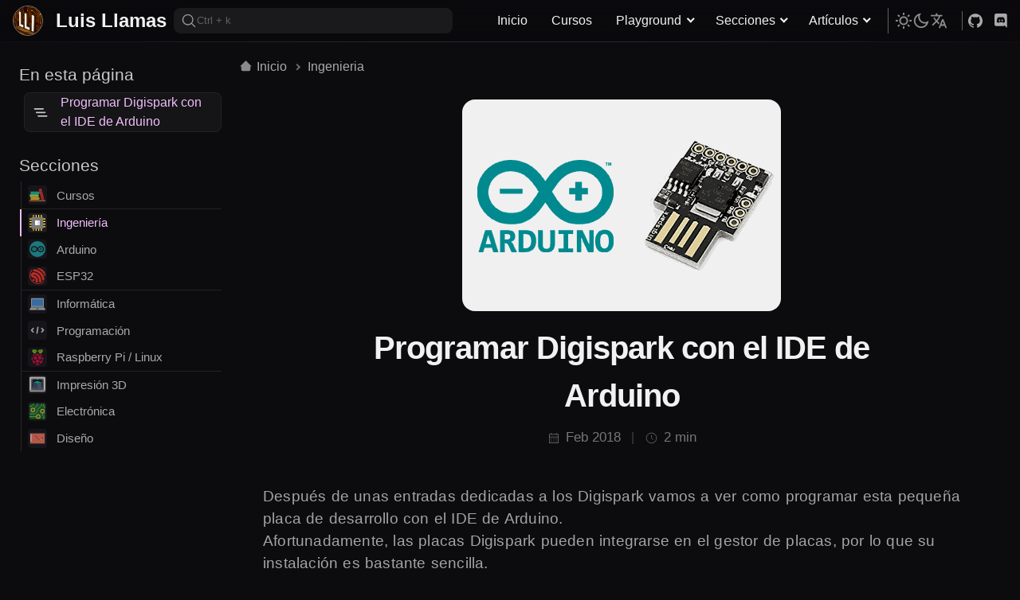

--- FILE ---
content_type: text/html
request_url: https://www.luisllamas.es/programar-digispark-con-el-ide-de-arduino/
body_size: 6603
content:
<!DOCTYPE html><html data-theme=dark lang=es><head><meta charset=UTF-8><meta content="width=device-width,initial-scale=1,user-scalable=yes" name=viewport><meta content="index, follow, max-image-preview:large, max-snippet:-1, max-video-preview:-1" name=robots><title>Programar Digispark con el IDE de Arduino</title><meta content="Aprendemos a programar Digispark, la pequeña placa de desarrollo con procesador Attiny85 con el IDE de Arduino, agregando los ficheros desde el gestor de tarjetas." name=description><link href=https://www.luisllamas.es/programar-digispark-con-el-ide-de-arduino/ rel=canonical><link href=https://www.luisllamas.es/programar-digispark-con-el-ide-de-arduino/ rel=alternate hreflang=es><link href=https://www.luisllamas.es/en/programming-digispark-with-arduino-ide/ rel=alternate hreflang=en><link href=/css/critical-8.7.0.css rel=preload as=style><link href=/css/critical-8.7.0.css rel=stylesheet><link href=/css/main-8.7.0.css rel=preload as=style onload="this.onload=null,this.rel=&#34;stylesheet&#34;"><noscript><link href=/css/main-8.7.0.css rel=stylesheet></noscript><link href=/css/mainarticle-8.7.0.css rel=stylesheet><script>const theme_current=localStorage.getItem("mode")||"dark";document.documentElement.setAttribute("data-theme",theme_current)</script><link href=https://www.luisllamas.es/feed/ rel=alternate type=application/rss+xml title="Luis Llamas » Feed"><script type=application/ld+json>{"@context":"https://schema.org","@graph":[{"@type":["Person","Organization"],"@id":"https://www.luisllamas.es/#/schema/person/1673492dbf7cfe4ee68d326a8f22dda6","name":"Luis Llamas","logo":{"@id":"https://www.luisllamas.es/#personlogo"},"sameAs":["https://www.luisllamas.es"]},{"@type":"ImageObject","@id":"https://www.luisllamas.es/#personlogo","name":"Luis Llamas - Logo","width":"256","height":"256","url":"https://www.luisllamas.es/img/lll-icon.png"},{"@type":"WebSite","@id":"https://www.luisllamas.es/#website","url":"https://www.luisllamas.es/","name":"Luis Llamas","description":"Página web de Luis Llamas, Ingeniero Industrial de Zaragoza. Un blog dedicado a compartir noticias y tutoriales sobre ingeniería, informática y diseño","publisher":{"@id":"https://www.luisllamas.es/#/schema/person/1673492dbf7cfe4ee68d326a8f22dda6"},"inLanguage":"es"},{"@type":"ImageObject","@id":"https://www.luisllamas.es/programar-digispark-con-el-ide-de-arduino/#primaryimage","inLanguage":"es","url":"https://www.luisllamas.es/wp-content/uploads/2018/01/arduino-digispark.png","contentUrl":"https://www.luisllamas.es/wp-content/uploads/2018/01/arduino-digispark.png","width":400,"height":266},{"@type":"BreadcrumbList","@id":"https://www.luisllamas.es/programar-digispark-con-el-ide-de-arduino/#breadcrumb","itemListElement":[{"@type":"ListItem","position":1,"name":"Inicio","item":"https://www.luisllamas.es/"},{"@type":"ListItem","position":2,"name":"Ingenieria","item":"https://www.luisllamas.es/ingenieria/"}]},{"@type":"WebPage","@id":"https://www.luisllamas.es/programar-digispark-con-el-ide-de-arduino/#webpage","url":"https://www.luisllamas.es/programar-digispark-con-el-ide-de-arduino/","name":"Programar Digispark con el IDE de Arduino","isPartOf":{"@id":"https://www.luisllamas.es/#website"},"about":{"@id":"https://www.luisllamas.es/#/schema/person/1673492dbf7cfe4ee68d326a8f22dda6"},"datePublished":"2014-04-28T22:25:20+00:00","description":"Aprendemos a programar Digispark, la pequeña placa de desarrollo con procesador Attiny85 con el IDE de Arduino, agregando los ficheros desde el gestor de tarjetas.","breadcrumb":{"@id":"https://www.luisllamas.es/programar-digispark-con-el-ide-de-arduino/#breadcrumb"},"inLanguage":"es","potentialAction":[{"@type":"ReadAction","target":["https://www.luisllamas.es/programar-digispark-con-el-ide-de-arduino/"]}]},{"@type":"Article","@id":"https://www.luisllamas.es/programar-digispark-con-el-ide-de-arduino/#article","isPartOf":{"@id":"https://www.luisllamas.es/programar-digispark-con-el-ide-de-arduino/#webpage"},"author":{"@id":"https://www.luisllamas.es/#/schema/person/1673492dbf7cfe4ee68d326a8f22dda6"},"headline":"Programar Digispark con el IDE de Arduino","datePublished":"2018-02-25T20:11:09.000Z","dateModified":"2018-02-25T20:11:09.000Z","mainEntityOfPage":{"@id":"https://www.luisllamas.es/programar-digispark-con-el-ide-de-arduino/#webpage"},"wordCount":410,"publisher":{"@id":"https://www.luisllamas.es/#/schema/person/1673492dbf7cfe4ee68d326a8f22dda6"},"image":{"@id":"https://www.luisllamas.es/programar-digispark-con-el-ide-de-arduino/#primaryimage"},"thumbnailUrl":"https://www.luisllamas.es/wp-content/uploads/2018/01/arduino-digispark.png","articleSection":"Ingenieria","inLanguage":"es"}]}</script><meta content="Luis Llamas" name=author><meta content=same-origin name=view-transition><meta content=article property=og:type><meta content="Luis Llamas" property=og:site_name><meta content=https://www.luisllamas.es/programar-digispark-con-el-ide-de-arduino/ property=og:url><meta content="Programar Digispark con el IDE de Arduino" property=og:title><meta content="Aprendemos a programar Digispark, la pequeña placa de desarrollo con procesador Attiny85 con el IDE de Arduino, agregando los ficheros desde el gestor de tarjetas." property=og:description><meta content=https://www.luisllamas.es/images/socials/programar-digispark-con-el-ide-de-arduino.webp property=og:image><meta content=summary_large_image name=twitter:card><meta content=@luisllamas name=twitter:creator><meta content=https://www.luisllamas.es/programar-digispark-con-el-ide-de-arduino/ name=twitter:url><meta content="Programar Digispark con el IDE de Arduino" name=twitter:title><meta content="Aprendemos a programar Digispark, la pequeña placa de desarrollo con procesador Attiny85 con el IDE de Arduino, agregando los ficheros desde el gestor de tarjetas." name=twitter:description><meta content=https://www.luisllamas.es/images/socials/programar-digispark-con-el-ide-de-arduino.webp name=twitter:image><link href=/favicon.ico rel=icon type=image/x-icon><link href=/img/favicon_32.png rel=icon type=image/png sizes=32x32><link href=/img/favicon_16.png rel=icon type=image/png sizes=16x16><script src=/js/analytics-2.0.0.js async data-api=https://analytics.ahrefs.com/api/event data-key=sAx+e6aaHiB307qrQn+I4w></script></head><body><header itemscope itemtype=https://schema.org/WPHeader><div class=site-header><div class=site-header-inner><div class=toplogo-container itemscope itemtype=https://schema.org/Organization><img alt="LuisLlamas Logo" height=38 src=/img/lll_icon_v2_64x64.png width=38> <a href=/ itemprop=url><p itemprop=name>Luis Llamas</p></a></div><div class=site-header-inner-group><button class=search-button title=search><svg class=icon role=img><use href=/img/icon_globals_v6.0.0.svg#search></use></svg> <span>Ctrl + k</span></button><nav class=mainnav itemscope itemtype=https://schema.org/SiteNavigationElement><ul><li><a href=/ >Inicio</a></li><li><a href=/cursos/ >Cursos</a></li><li><span>Playground</span><ul><li><a href=/playgrounds/ >Interactivos</a></li><li><a href=/aprende-desde-cero/ >Desde cero</a></li><li><a href=/cheatsheets/ >CheatSheets</a></li><li><a href=/quizs/ >Quizs</a></li></ul></li><li><span>Secciones</span><ul><li><a href=/tutoriales-arduino/ >Arduino</a></li><li><a href=/curso-esp8266-esp32/ >ESP32</a></li><li><a href=/curso-raspberry-pi/ >Linux</a></li><li><a href=/curso-impresion-3d/ >Impresión 3D</a></li><li><a href=/electronica/ >Electrónica</a></li></ul></li><li><span>Artículos</span><ul><li><a href=/ingenieria/ >Tecnología</a></li><li><a href=/informatica/ >Informática</a></li><li><a href=/programacion/ >Programación</a></li><li><a href=/renders/ >Portfolio 3D</a></li><li><a href=/proyectos/ >Proyectos</a></li></ul></li></ul></nav></div><div class="topbar topbar-settings"><div class=topbar-inner><button class="button-link theme-toggle" aria-label=theme-toggle><span class=light><svg class=icon><use href=/img/icon_globals_v6.0.0.svg#sun></use></svg></span><span class=dark><svg class=icon><use href=/img/icon_globals_v6.0.0.svg#moon></use></svg></span></button><div class="activable language-selector"><div><svg class=icon role=img><use href=/img/icon_globals_v6.0.0.svg#translate></use></svg></div><ul><li><a href=/programar-digispark-con-el-ide-de-arduino/ >Español</a></li><li><a href=/en/programming-digispark-with-arduino-ide/ >Inglés</a></li></ul></div></div></div><div class=top-social><a href=https://github.com/luisllamasbinaburo/ rel=author title=github class="social-icon github"><svg class=social-svg role=img><use href=/img/icon_globals_v6.0.0.svg#github></use></svg> </a><a href=https://discord.com/invite/mSGV5hnxtK/ rel=author title=discord-link class="social-icon discord"><svg class=social-svg role=img><use href=/img/icon_globals_v6.0.0.svg#discord></use></svg></a></div><button class=mobile-button aria-label=button-menu type=button><span class=mobile-buttonspan></span></button></div></div></header><main class=page><div class="row with-left"><aside class=sidebar-left itemscope itemtype=https://schema.org/WPSideBar data-sticky=true data-top-gap=60px><meta content=Sidebar itemprop=name><div class=sidebarmobile-top><a href=/ class=button-link><svg class="icon stroke" role=img><use href=/img/icon_globals_v6.0.0.svg#home></use></svg> <span>Inicio</span></a><div><div class="activable language-selector button-link"><svg class=icon role=img><use href=/img/icon_globals_v6.0.0.svg#translate></use></svg><ul><li><a href=/programar-digispark-con-el-ide-de-arduino/ >Español</a></li><li><a href=/en/programming-digispark-with-arduino-ide/ >Inglés</a></li></ul></div><button class="button-link theme-toggle" aria-label=theme-toggle><span class=light><svg class=icon><use href=/img/icon_globals_v6.0.0.svg#sun></use></svg></span><span class=dark><svg class=icon><use href=/img/icon_globals_v6.0.0.svg#moon></use></svg></span></button></div></div><div class="sidebar-widget sidebarmobile-toc"><div><p>En esta página</p></div><div class="activable mobile toc"><div><div><svg class=social-svg role=img><use href=/img/icon_globals_v6.0.0.svg#toc></use></svg></div><span class=current-heading>Programar Digispark con el IDE de Arduino</span></div><ul><li><a href=#top>Programar Digispark con el IDE de Arduino</a><ul></ul></li><li><a href=#instalar-digispark-en-el-ide-de-arduino>Instalar Digispark en el IDE de Arduino</a><ul></ul></li><li><a href=#hola-mundo-en-digispark>Hola mundo en Digispark</a><ul></ul></li></ul></div></div><div class="activable sidebar-categories sidebar-widget"><svg class=icon role=img><use href=/img/icon_globals_v6.0.0.svg#list></use></svg><p>Secciones</p><ul class="highlight-links sidebarcategories" itemscope itemtype=https://schema.org/SiteNavigationElement><li class=underline><a href=/cursos/ rel=bookmark title="Enlace a categoría Cursos"><img alt="" height=24 src=/img/book-icon.svg width=24 loading=lazy itemprop=image> Cursos</a></li><li class=active><a href=/ingenieria/ rel=bookmark title="Enlace a categoría Ingeniería"><img alt="" height=24 src=/img/electronic-icon.svg width=24 loading=lazy itemprop=image> Ingeniería</a></li><li><a href=/tutoriales-arduino/ rel=bookmark title="Enlace a categoría Arduino"><img alt="" height=24 src=/img/arduino-icon.svg width=24 loading=lazy itemprop=image> Arduino</a></li><li class=underline><a href=/curso-esp8266-esp32/ rel=bookmark title="Enlace a categoría ESP32"><img alt="" height=24 src=/img/espressif-icon.svg width=24 loading=lazy itemprop=image> ESP32</a></li><li><a href=/informatica/ rel=bookmark title="Enlace a categoría Informática"><img alt="" height=24 src=/img/computer-icon.svg width=24 loading=lazy itemprop=image> Informática</a></li><li><a href=/programacion/ rel=bookmark title="Enlace a categoría Programación"><img alt="" height=24 src=/img/coding-icon.svg width=24 loading=lazy itemprop=image> Programación</a></li><li class=underline><a href=/curso-raspberry-pi/ rel=bookmark title="Enlace a categoría Raspberry Pi / Linux"><img alt="" height=24 src=/img/rpi-icon.svg width=24 loading=lazy itemprop=image> Raspberry Pi / Linux</a></li><li><a href=/curso-impresion-3d/ rel=bookmark title="Enlace a categoría Impresión 3D"><img alt="" height=24 src=/img/3dprinter-icon.svg width=24 loading=lazy itemprop=image> Impresión 3D</a></li><li><a href=/electronica/ rel=bookmark title="Enlace a categoría Electrónica"><img alt="" height=24 src=/img/pcb-icon.svg width=24 loading=lazy itemprop=image> Electrónica</a></li><li><a href=/diseno/ rel=bookmark title="Enlace a categoría Diseño"><img alt="" height=24 src=/img/design-icon.svg width=24 loading=lazy itemprop=image> Diseño</a></li></ul></div><a href=/contacto/ rel=bookmark title="Ir a contacto">✉️ Contacto</a></aside><div class="rowcontent with-right"><article itemscope itemtype=https://schema.org/Article><div class=article-topbar><nav class=breadcumbs aria-label=breadcumbs><ul><li><a href=/ ><svg class=icon role=img><use href=/img/icon_globals_v6.0.0.svg#home></use></svg> Inicio</a></li><li><a href=/ingenieria/ >Ingenieria</a></li></ul></nav><nav class=top-navnextprev aria-label="botones siguiente y anterior"></nav></div><header class=articleheader><img alt=programar-digispark-con-el-ide-de-arduino height=266 src=/wp-content/uploads/2018/01/arduino-digispark.png width=400 itemprop=image aria-label=portada><h1 itemprop=headline>Programar Digispark con el IDE de Arduino</h1><ul class=articleheader-meta aria-label="información articulo"><li class=articleheader-meta--date><svg class=icon role=img><use href=/img/icon_globals_v6.0.0.svg#calendar></use></svg> <time datetime=2018-02-25T20:11:09.000Z itemprop=datePublished>Feb 2018</time></li><li class=articleheader-meta--time><svg class=icon role=img><use href=/img/icon_globals_v6.0.0.svg#clock></use></svg> <span>2 min</span></li></ul></header><div class=articlecontent itemprop=articleBody><p>Después de unas entradas dedicadas a los Digispark vamos a ver como programar esta pequeña placa de desarrollo con el IDE de Arduino.</p><p>Afortunadamente, las placas Digispark pueden integrarse en el gestor de placas, por lo que su instalación es bastante sencilla.</p><p>El único problema que podemos tener es que el ordenador no reconozca los drivers (sobre todo en Windows 10). Pero bueno, es algo a lo que ya estamos acostumbrados.</p><h2 id=instalar-digispark-en-el-ide-de-arduino>Instalar Digispark en el IDE de Arduino</h2><p>Para agregar Digispark al gestor de placas de Arduino, en primer lugar, accedemos al menú de configuración del IDE. Aquí, donde pone “Gestor de URLs adicionales de tarjeta” (que, por cierto, es difícil haberlo traducido peor), hacemos click en el pequeño botón de la derecha.</p><p><img alt=programar-digispark-arduino-ide-configuracion height=486 src=/wp-content/uploads/2018/02/programar-digispark-arduino-ide-configuracion.png width=550 loading=lazy></p><p>En la ventana que aparece, agregamos la siguiente dirección.</p><div class="copyable lll-box-viewer http lll-url"><p>digistump.com/package_digistump_index.json</p></div><p>Si tuviéramos otras placas previamente, agregaríamos cada una en una línea diferente.</p><p><img alt=programar-digispark-arduino-ide-url height=196 src=/wp-content/uploads/2018/02/programar-digispark-arduino-ide-url.png width=500 loading=lazy></p><p>Reiniciamos el IDE de Arduino. Lo volvemos a lanzar, y ya podemos acceder al gestor de tarjetas.</p><p><img alt=programar-digispark-arduino-ide-elegir-placa height=462 src=/wp-content/uploads/2018/02/programar-digispark-arduino-ide-elegir-placa.png width=550 loading=lazy></p><p>Aquí, seleccionamos e instalamos Digistump AVR boards by Digistump. El IDE de Arduino realizará la instalación de las placas, e instalará los drivers oportunos.</p><p><img alt=programar-digispark-arduino-ide-gestor-tarjetas height=310 src=/wp-content/uploads/2018/02/programar-digispark-arduino-ide-gestor-tarjetas.png width=550 loading=lazy></p><p>Como precaución adicional en Windows, y para evitarnos problemas con los drivers, os recomiendo lanzar la instalación manualmente.</p><p>Para ello vamos a la ruta donde el IDE ha instalado los ficheros de Digispark, ubicada en la siguiente ruta (sustituyendo, lógicamente, USUARIO por vuestro nombre de usuario).</p><div class="copyable lll-box-viewer lll-filepath"><p>C:\Users\USUARIO\AppData\Local\arduino15\packages\digistump\tools\micronucleus\2.0a4</p></div><p>Finalmente, lanzamos el fichero “Install Digistump Drivers.bat” como Administrador, y cruzamos los dedos para que todo salga bien.</p><p><img alt=programar-digispark-arduino-ide-drivers height=343 src=/wp-content/uploads/2018/02/programar-digispark-arduino-ide-drivers.png width=550 loading=lazy></p><h2 id=hola-mundo-en-digispark>Hola mundo en Digispark</h2><p>Para comprobar que todo ha salido correctamente, vamos a cargar nuestro primero fichero en el Digispark. Como siempre, usaremos Blink como “Hola Mundo”</p><p>En el entorno de IDE, abrimos un nuevo fichero y pegamos el siguiente código, que simplemente hace parpadear el Led integrado.</p><div class="code-group no-header" data-group=__single_0><div class=code-group-block data-tab=0><pre class="astro-code dark-plus lang-cpp" data-language=cpp style=background-color:#17171c;color:#d4d4d4;overflow-x:auto tabindex=0><code><span class=line><span style=color:#569cd6>const</span><span style=color:#569cd6> int</span><span style=color:#d4d4d4> ledPin = </span><span style=color:#b5cea8>1</span><span style=color:#d4d4d4>;</span></span>
<span class=line></span>
<span class=line><span style=color:#569cd6>void</span><span style=color:#dcdcaa> setup</span><span style=color:#d4d4d4>()</span></span>
<span class=line><span style=color:#d4d4d4>{</span></span>
<span class=line><span style=color:#dcdcaa>  pinMode</span><span style=color:#d4d4d4>(ledPin, OUTPUT);</span></span>
<span class=line><span style=color:#d4d4d4>}</span></span>
<span class=line></span>
<span class=line><span style=color:#569cd6>void</span><span style=color:#dcdcaa> loop</span><span style=color:#d4d4d4>()</span></span>
<span class=line><span style=color:#d4d4d4>{</span></span>
<span class=line><span style=color:#dcdcaa>  digitalWrite</span><span style=color:#d4d4d4>(ledPin, HIGH);</span></span>
<span class=line><span style=color:#dcdcaa>  delay</span><span style=color:#d4d4d4>(</span><span style=color:#b5cea8>1000</span><span style=color:#d4d4d4>);</span></span>
<span class=line><span style=color:#dcdcaa>  digitalWrite</span><span style=color:#d4d4d4>(ledPin, LOW);</span></span>
<span class=line><span style=color:#dcdcaa>  delay</span><span style=color:#d4d4d4>(</span><span style=color:#b5cea8>1000</span><span style=color:#d4d4d4>);</span></span>
<span class=line><span style=color:#d4d4d4>}</span></span>
</code></pre></div><div class=copy-container><button class=copy-button aria-label="Copy code" title=Copy><svg fill=none height=14 stroke=currentColor stroke-linecap=round stroke-linejoin=round stroke-width=2 viewBox="0 0 24 24" width=14 xmlns=http://www.w3.org/2000/svg><rect height=13 rx=2 ry=2 width=13 x=9 y=9></rect><path d="M5 15H4a2 2 0 0 1-2-2V4a2 2 0 0 1 2-2h9a2 2 0 0 1 2 2v1"></path></svg></button><div class=copy-flash>Copied!</div></div></div><p>En tipo de tarjeta elegimos Digispark (Default - 16.5 Mhz).</p><p><img alt=programar-digispark-arduino-ide-default height=169 src=/wp-content/uploads/2018/02/programar-digispark-arduino-ide-default.png width=550 loading=lazy></p><p>Aquí viene una diferencia importante respecto a los modelos de Arduino convencionales. <strong>Tenemos que iniciar la carga con el Digispark desconectado</strong>. Por tanto, no elegimos el puerto COM.</p><p>Pulsamos en subir programa. Tras la compilación, el entorno de Arduino nos comunica que tenemos 60 segundos para pinchar la placa.</p><p><img alt=programar-digispark-arduino-ide-subir height=173 src=/wp-content/uploads/2018/02/programar-digispark-arduino-ide-subir.png width=486 loading=lazy></p><p>Conectamos el Digispark y, sí todo ha salido correctamente, veremos que se finaliza la carga y el Led de la placa comienza a parpadear.</p><p>¡Conseguido! Para seguir jugando, al instalar la placa de Digispark se añaden muchos ejemplos para experimentar con esta placa. Os recomiendo que les echéis un vistazo. ¡A jugar!</p></div><nav class=articletags aria-label=etiquetas>Temas:<ul><li><a href=/tag/review/ rel=tag title="Ver todas las entradas en el tema Review">Review</a></li><li><a href=/tag/devboard/ rel=tag title="Ver todas las entradas en el tema Devboard">Devboard</a></li><li><a href=/tag/digispark/ rel=tag title="Ver todas las entradas en el tema Digispark">Digispark</a></li></ul></nav><aside class=relatedposts itemscope itemtype=http://schema.org/ItemList aria-label="articulos relacionados"><h2>Quizás también te interese:</h2><div class="card-grid g-c4"><div class="card medium shine-effect" itemscope itemtype=https://schema.org/Article><a href=/digispark-pinout/ rel=bookmark itemprop=url><img alt=digispark-pinout height=133 src=/wp-content/uploads/2018/01/arduino-digispark_200_133.webp width=200 loading=lazy itemprop=image class=post-image><h3 itemprop=headline>Esquema de patillaje (pinout) de Digispark y Digispark Pro</h3></a></div><div class="card medium shine-effect" itemscope itemtype=https://schema.org/Article><a href=/digispark-placa-con-attiny85-compatible-con-arduino/ rel=bookmark itemprop=url><img alt=digispark-placa-con-attiny85-compatible-con-arduino height=133 src=/wp-content/uploads/2018/01/arduino-digispark_200_133.webp width=200 loading=lazy itemprop=image class=post-image><h3 itemprop=headline>Digispark, placa con Attiny85 compatible con Arduino</h3></a></div><div class="card medium shine-effect" itemscope itemtype=https://schema.org/Article><a href=/m5stack-cm4stack/ rel=bookmark itemprop=url><img alt=m5stack-cm4stack height=133 src=/images/20001/m5stack-cm4stack_200_133.webp width=200 loading=lazy itemprop=image class=post-image><h3 itemprop=headline>CM4Stack, el Raspberry Pi CM4 de M5Stack</h3></a></div><div class="card medium shine-effect" itemscope itemtype=https://schema.org/Article><a href=/esp32-c6/ rel=bookmark itemprop=url><img alt=esp32-c6 height=133 src=/wp-content/uploads/2023/01/esp32-c6_200_133.webp width=200 loading=lazy itemprop=image class=post-image><h3 itemprop=headline>Espressif lanza su nuevo procesador ESP32-C6</h3></a></div></div></aside><meta content=2018-02-25T20:11:09.000Z itemprop=datePublished><meta content=2018-02-25T20:11:09.000Z itemprop=dateModified><meta content=LuisLlamas itemprop=author><meta content="" itemprop=mainEntityOfPage itemid=https://www.luisllamas.es/programar-digispark-con-el-ide-de-arduino/ itemscope itemtype=https://schema.org/WebPage></article><div class=sidebar-right data-sticky=true data-top-gap=60px><div class="sidebar-widget over-hidden"><div><svg class=icon role=img><use href=/img/icon_globals_v6.0.0.svg#toc></use></svg><p>En esta página</p></div><nav class=toc><ul class=highlight-links><li><a href=#top>Programar Digispark con el IDE de Arduino</a></li><li><a href=#instalar-digispark-en-el-ide-de-arduino>Instalar Digispark en el IDE de Arduino</a></li><li><a href=#hola-mundo-en-digispark>Hola mundo en Digispark</a></li></ul></nav></div></div></div></div><script src=/js/article-7.0.0.js async type=module></script></main><footer itemscope itemtype=https://schema.org/WPFooter><div class=mainfooter><div><div class=footerlogo-container itemscope itemtype=https://schema.org/Organization><img alt="LuisLlamas Logo" height=64 src=/img/lll_icon_v2_64x64.png width=64 class=footerlogo-image> <a href=/ itemprop=url><p itemprop=name>Luis Llamas</p><p itemprop=description>Ingeniería, informática y diseño</p></a></div></div><div><p>Excepto notación expresa, los contenidos de este sitio se ofrecen bajo licencia Creative Commons License BY-NC-SA.</p><img alt=creative-commons-license height=50 src=/img/creative-commons.svg width=150 aria-label="creative commons license" class=creative-img></div><div><div class=sidebarsocial><a href=https://github.com/luisllamasbinaburo/ rel=author title=github class="social-icon github"><svg class=social-svg role=img><use href=/img/icon_globals_v6.0.0.svg#github></use></svg> </a><a href=https://bsky.app/profile/luisllamas.bsky.social rel=author title=Blusky class="social-icon blusky"><svg class=social-svg role=img><use href=/img/icon_globals_v6.0.0.svg#blusky></use></svg> </a><a href=https://twitter.com/LuisLlamas/ rel=author title=twitter class="social-icon twitter"><svg class=social-svg role=img><use href=/img/icon_globals_v6.0.0.svg#twitter></use></svg> </a><a href=https://www.linkedin.com/in/luisllamasbinaburo/ rel=author title=linkedin class="social-icon linkedin"><svg class=social-svg role=img><use href=/img/icon_globals_v6.0.0.svg#linkedin></use></svg> </a><a href=https://www.youtube.com/c/LuisllamasEs/ rel=author title=youtube class="social-icon youtube"><svg class=social-svg role=img><use href=/img/icon_globals_v6.0.0.svg#youtube></use></svg></a></div><div class=sidebardiscord><a href=https://discord.com/invite/mSGV5hnxtK/ rel=author title=discord-link><img alt=discord-logo height=80 src=/img/discord.svg width=200></a></div></div></div><div class=bottombar><div><span>Copyright ©2026, Todos los derechos reservados</span><ul><li><a href=/aviso-legal/ >Aviso legal</a></li></ul></div></div></footer><dialog class=hidden id=search-dialog><search class=loading id=site-search-container><form autocomplete=off data-sourcedata=/search_5.0.0.json id=site-search role=search><fieldset><div class=sitesearch-inner id=sitesearch-inner><input autocomplete=off id=site-search-query name=q placeholder="Busca un tema..." spellcheck=false type=text> <svg class=icon role=img><use href=/img/icon_globals_v6.0.0.svg#search></use></svg> <button class=search-close aria-label=button-menu type=button></button></div></fieldset></form><div id=site-search-results-container><div id=site-search-results></div></div></search></dialog><div class=background><picture><source srcset=/img/cover/automation.avif type=image/avif><source srcset=/img/cover/automation.webp type=image/webp><img alt="" height=900 src=/img/cover/automation.webp width=1600 fetchpriority=high style=opacity:1></picture></div><button class=collapsed aria-label="boton volver arriba" id=back-to-top>▲</button><script src=/js/main-7.0.0.js type=module></script><script defer src="https://static.cloudflareinsights.com/beacon.min.js/vcd15cbe7772f49c399c6a5babf22c1241717689176015" integrity="sha512-ZpsOmlRQV6y907TI0dKBHq9Md29nnaEIPlkf84rnaERnq6zvWvPUqr2ft8M1aS28oN72PdrCzSjY4U6VaAw1EQ==" data-cf-beacon='{"version":"2024.11.0","token":"d4fb448b7b83405ea09af01ca63d9a10","r":1,"server_timing":{"name":{"cfCacheStatus":true,"cfEdge":true,"cfExtPri":true,"cfL4":true,"cfOrigin":true,"cfSpeedBrain":true},"location_startswith":null}}' crossorigin="anonymous"></script>
</body></html>

--- FILE ---
content_type: text/css
request_url: https://www.luisllamas.es/css/critical-8.7.0.css
body_size: 7394
content:
*,::before,::after{box-sizing:border-box}*{margin:0;padding:0;line-height:calc(1em + .5rem)}img,picture,video,canvas{display:block;max-width:100%}input,button,textarea,select{font:inherit}html:focus-within{scroll-behavior:smooth}html,body{font-family:var(--font-normal);min-height:100vh}body{background:var(--background);color:var(--text-color);-webkit-font-smoothing:antialiased}li{list-style:none}a{color:inherit;text-decoration:none}p,h1,h2,h3,h4,h5,h6{overflow-wrap:break-word}h1,h2,h3,h4,h5,h6{font-family:var(--font-heading)}h1{font-size:2rem;color:var(--text-color);letter-spacing:-1px}h2{font-size:1.4rem;color:var(--text-color);margin:2rem 0 .5rem 0;letter-spacing:-1px}h3{font-size:1.25rem;letter-spacing:-1px}h4{font-size:1.15rem}h5{font-size:1.15rem}p{font-size:1.1rem}:root{--font-heading:'Segoe UI', Tahoma, Geneva, Verdana, sans-serif;--font-normal:'Segoe UI', Tahoma, Geneva, Verdana, sans-serif;--font-content:'Segoe UI', Tahoma, Geneva, Verdana, sans-serif;--font-code:Consolas, 'Courier New', Courier, monospace;--max-width:1800px;--sidebar-width:280px;--page-width:min(calc(100vw), var(--max-width));--content-width:calc(var(--page-width) - 2 * var(--sidebar-width));--full-content-width:1200px;--article-max-width:900px;--topbar-height:52px;--primary-color:#215dee;--secundary-color:#b61cff;--accent-color:#eebff9;--accent-color-bg:rgb(238, 191, 249, 0.15);--accent-color-light:#afa3df;--accent-color-light-bg:rgb(175, 163, 223, 0.15);--accent-color-secondary:#2495be;--accent-strong-color:#e6b82c;--code-color:#c3c1f0;--glassify:70%;--primary-color-glass:color-mix(in oklab, var(--primary-color) var(--glassify), #ffffff15);--secundary-color-glass:color-mix(in oklab, var(--secundary-color) var(--glassify), #ffffff15);--gradient-primary-glass:linear-gradient(var(--gradient-angle), var(--primary-color-glass), var(--secundary-color-glass));--gradient-angle:30deg;--gradient-primary:linear-gradient(var(--gradient-angle), var(--primary-color), var(--secundary-color));--background:#0c0b0e;--card-background:#121215;--card-background-light:#1a181d;--card-border:1px solid #191919;--shadow:0 3px 10px -2px rgba(4, 9, 14, 0.1), 0 10px 25px -30px rgba(0, 0, 0, 0.1);--drop-shadow:0 4px 15px 6px #00000030;--border-color:#28272c;--divider-color-lighter:#7774;--divider-color-darker:#858585;--text-color:#c8c8c8;--text-color-light:#8f8f8f;--text-color-dark:#f1f1f1;--text-selectable:#aaa;--text-selectable-selected:white;--text-selectable-active:var(--accent-color);--topbar-background:#0002;--topbar-color:#eee;--topnav-color:var(--text-color-dark);--footer-background:#060606;--bottombar-background:#000;--bottombar-color:white;--code-bg:#17171C;--codecopy-fill:transparent;--codecopy-stroke:#656e72;--codecopy-fill-hover:transparent;--codecopy-stroke-hover:#979ea2;--search-background:rgba(12, 12, 12, 0.8);--surface-bg:#121215;--surface-dark:#111111;--surface-light:#1b1b1c;--surface-black:#100f15;--surface-header:#141316;--surface-header-dark:hsl(240, 8%, 5%);--surface-border-color:#212123;--surface-border:1px solid #212123;--surface-light-border-color:#2a2830;--surface-light-border:1px solid #2a2830;--surface-hover-bg:#1a1a1d;--surface-hover-border-color:#465156;--surface-hover-border:1px solid #465156;--input-bg:#121215;--input-border-color:#212123;scroll-behavior:smooth;font-size:16px}:root[data-theme=light]{--accent-color:#217FA1;--accent-color-light:#217FA1;--accent-strong-color:#937b3c;--code-color:#635fdd;--background:#e2e2e2;--card-background:#f4f4f4;--card-background-light:#d3d3d3;--card-border:1px solid #f3f3f3;--shadow:0 15px 40px 5px rgba(132, 132, 133, 0.15);--drop-shadow:0 4px 15px 6px #00000010;--border-color:#eee;--divider-color-lighter:#bbb;--divider-color-darker:#7775;--text-color:#333;--text-color-light:#333;--text-color-dark:#0e0c19;--text-selectable:#333;--text-selectable-selected:#0e0c19;--text-selectable-active:var(--accent-color);--topbar-background:rgba(201, 201, 201, 0.133);--search-background:#e8e8e8dd;--surface-bg:#e3e3e3;--surface-dark:#d3d3d3;--surface-light:#e3e3e3;--surface-black:#fff;--surface-header:#d3d3d3;--surface-border-color:#bcbcbc;--surface-border:1px solid #bcbcbc;--surface-light-border-color:#bcbcbc;--surface-light-border:1px solid #bcbcbc;--surface-hover-bg:#e3e3e3;--surface-hover-border-color:#838383;--surface-hover-border:1px solid #fff}@media (max-width:991px){:root{font-size:14px}}button.theme-toggle{background:0 0;border:0;padding:0;font-size:16px;cursor:pointer;color:var(--topbar-color);fill:var(--text-color);height:32px}button.theme-toggle span{display:flex;place-items:center}button.theme-toggle svg,button.theme-toggle use{fill:inherit}button.theme-toggle>span:where(.dark,.light){display:none}.topbar button.theme-toggle{background:0 0;padding:0;border:0}button.button-link,.button-link{padding:.5rem .5rem;border-radius:8px;display:flex;align-items:center;justify-content:center;gap:5px;height:2.5rem}:root[data-theme=light] button.theme-toggle .light{display:flex}:root[data-theme=light] img:not([src*=".svg"]){filter:brightness(.875) contrast(1.2)}:root[data-theme=dark] button.theme-toggle .dark{display:flex}:root[data-theme=dark] img:not([src*=".svg"]){filter:brightness(.9) contrast(1.1)}main{margin-top:60px;min-height:600px}.row{margin:auto;max-width:var(--page-width)}.row.row-full{margin:auto}.row.row-full .rowcontent{margin-left:auto;margin-right:auto;max-width:var(--full-content-width)}.row.narrow{padding:0 15px 10px 15px}.rowcontent{padding:0 15px 10px 15px;font-weight:400;font-size:1.33rem}.rowcontent.narrow{padding:0 1rem 0 4rem}.with-left{display:grid;grid-template-columns:var(--sidebar-width) 1fr;align-items:start}.with-left .sidebar-left{display:grid}.with-right{display:grid;grid-template-columns:1fr var(--sidebar-width);align-items:start}.articlecontent{max-width:var(--article-max-width);margin:auto}.sidebar-left{display:none;padding:0 .5rem 0 1.5rem}.sidebar-right{top:0;padding:0 .5rem 0 1rem;position:relative}@media screen and (max-width:1350px){.rowcontent.narrow{width:100%;padding:0 1rem 0 1rem}.with-right{grid-template-columns:100%;overflow:hidden}.sidebar-right{display:none}}@media screen and (max-width:991px){:root{--sidebar-width:300px}.with-left{grid-template-columns:100%}.sidebar-left{--height:calc(100% - 50px);display:block;position:fixed!important;margin:52px 0 0 0!important;padding:1rem;min-height:var(--height);max-height:var(--height);right:0;top:0!important;bottom:0;width:var(--sidebar-width);background:#050505;border-radius:0;border:var(--card-border);z-index:10000;transition:transform .5s;transform:translateX(calc(1rem + var(--sidebar-width)));opacity:0;overflow-y:scroll;display:grid;align-content:start}:root:not([data-mobile]) .sidebar-left{transform:translateX(calc(1rem + var(--sidebar-width)))}:root[data-mobile] .sidebar-left{opacity:1;transform:translateX(0)}:root[data-mobile] .site-header{background-color:#050505;transform:translateX(0)!important}}.sidebarmobile-top{display:none}.sidebarmobile-toc{display:none}.sidebar-categories{position:relative;width:100%}.sidebar-categories svg{display:none}aside:has(.sidebar-outline) .sidebar-categories{display:none}.sidebar-outline img{margin-top:3px}@media screen and (max-width:1350px){.sidebarmobile-toc{display:block}}.sidebar-left>a{margin-top:1rem;padding:1rem 0 0 0;color:var(--text-color);width:100%;font-size:1.2rem;font-weight:500;display:none;border-top:var(--card-border)}@media screen and (max-width:991px){.sidebar-categories,.sidebarmobile-toc,.sidebar-outline,.sidebar-related,.sidebar-left>a{order:1}.sidebar-left:not(:has(.sidebar-outline))>a{display:block}.sidebarmobile-top{display:flex;justify-content:space-between;height:2.5rem;margin-bottom:1rem;font-size:15px;position:relative}.sidebarmobile-top>div{display:flex;gap:5px}}.sidebar-widget{width:100%;margin-top:20px}.sidebar-widget.over-hidden{overflow:hidden}.sidebar-widget>div{display:flex;margin-bottom:.5rem;align-items:center;gap:8px}.sidebar-widget>a{display:flex;margin-bottom:.5rem;align-items:center}.sidebar-widget p{color:var(--text-color);font-size:1.3rem;font-weight:500}.sidebar-widget a{position:relative;display:flex;align-items:stretch}.sidebar-widget a img{margin-right:6px;padding:2px;border-radius:4px}.sidebarsocial{width:100%;margin:1rem auto 1rem auto;display:flex;flex-wrap:wrap;align-items:center;justify-content:space-between}.sidebarsocial .social-icon{display:flex;align-items:center;justify-content:center;height:44px;width:44px;border-radius:50%;transition:opacity .2s}.sidebarsocial .social-icon svg{height:24px;width:24px;fill:var(--topbar-color)}.sidebarsocial.big{justify-content:center;margin-top:2rem;gap:1rem}.sidebarsocial.big .social-icon{height:54px;width:54px}.sidebarsocial.big .social-icon svg{height:28px;width:28px}.sidebardiscord{display:flex;justify-content:center}.sidebardiscord img{margin:auto}.sidebarcategories{padding:0;margin-top:.4rem}.outline{padding-top:.4rem;padding-bottom:.4rem;border-bottom:1px solid var(--divider-color-lighter);border-top:1px solid var(--divider-color-lighter);font-size:15px}.outline-item:hover{color:var(--text-selectable-selected)}.outline-item:has(.active){color:var(--text-selectable-active)!important}.outline-item>div{display:flex;align-items:center;cursor:pointer;background-color:#3331;flex-direction:row;width:250px;overflow:hidden;margin:2px 0;padding:3px 2px;font-size:1.05em}.outline-item a{align-items:center}.outline-item:has(.active)>div{background-color:#6663}.outline-item>div:hover{background-color:#6664}.outline-item>div{position:relative!important;overflow:hidden}.outline-item.active>div:before{content:"";position:absolute;top:-10%;left:-170%;width:170%;height:200%;opacity:0;background:rgba(255,255,255,.13);background:linear-gradient(135deg,rgba(255,255,255,.02)0,rgba(255,255,255,.02) 65%,rgba(255,255,255,.25) 70%,rgba(255,255,255,0) 80%);pointer-events:none}.outline-item.active>div:hover:before{opacity:1;top:-10%;left:-8%;transition-property:left,top,opacity;transition-duration:.5s,.5s,.15s;transition-timing-function:ease}.outline-item>div span{flex:1 1 auto}.outline a{flex:1 1 auto;opacity:.85;padding:4px 0}.outline li ul li:hover{background-color:#6662}.outline-item-link a,.outline-sublink a{color:var(--accent-color-secondary)}.outline-item-link:hover a,.outline-sublink:hover a{color:var(--text-selectable-selected)}.outline .outline-item:not(.outline-item-link)>div::after{content:"";display:inline-block;border-bottom:2px solid var(--text-selectable);border-right:2px solid var(--text-selectable);height:.5rem;width:.5rem;transform:rotate(45deg);opacity:.6;margin:0 10px 0 10px;transition:transform .5s;opacity:.5}.outline .outline-item:not(.outline-item-link).active>div::after{transform:rotate(-45deg)}.outline-item:hover>div::after{opacity:1!important}.outline-submenu{overflow:hidden;padding-left:10px;width:240px;overflow:hidden}.outline-submenu li{color:var(--text-selectable);margin:0;padding-left:3px;border-left:1px solid #6669}.outline-submenu li:hover{color:var(--text-selectable-selected)}.outline>li.active .outline-submenu{max-height:0;overflow:hidden;transition:max-height .2s}.outline>li:not(.active) .outline-submenu{max-height:500px;transition:max-height .5s}.outline>li:not(.active){margin:0 0 .25rem 0}.outline-item:not(.outline-item-link):not(.active):not(:last-child){border-bottom:1px solid #6662;padding-bottom:.5rem}.outline-submenu li{display:flex;flex-direction:row;align-items:center;border-left:1px solid #6666;padding:0 0 0 8px}.outline li{background:linear-gradient(0deg,var(--text-selectable-selected),var(--text-selectable-selected)) no-repeat left center;background-size:2px 0;transition:background-size .3s;background-position-x:0;background-position-y:center}.outline li:hover:not(.active){color:var(--text-selectable-selected)}.outline li ul li.active{background:linear-gradient(0deg,var(--text-selectable-active),var(--text-selectable-active)) no-repeat left center;background-size:2px 100%;color:var(--text-selectable-active)!important}.outline li ul li:where(:hover,:focus-visible):not(:has(.active)):not(.active){background-size:2px 100%}.icon-item{--icon-size:1.2em;--icon-color:var(--text-color-light);width:var(--icon-size);height:var(--icon-size);background:var(--icon-color);flex:0 0 var(--icon-size);mask:var(--icon) no-repeat center;mask-size:var(--icon-size);margin-right:10px;opacity:.6}.outline-item:hover .icon-item{opacity:1;background:var(--text-selectable-selected)}.outline-item:has(.active) .icon-item{opacity:1;background:var(--text-selectable-active)!important}.outline li.easy::before,.outline li.medium::before,.outline li.hard::before{content:"";display:block;margin-left:4px;margin-right:12px;width:12px;height:12px;border-radius:4px;background:#00776ba0;display:inline-block;box-shadow:0 0 3px 0#00776b50;flex:0 0 12px}.outline li.medium::before{background:#987018a0;box-shadow:0 0 3px 0#98701850}.outline li.hard::before{background:#ab064da0;box-shadow:0 0 3px 0#ab064d50}.outline li.outline-sublink::before{content:"🔗";font-size:14px;width:14px;margin-left:0;margin-right:14px}.outline li.outline-sublink::after{--icon-size:1rem;content:"";width:2rem;height:var(--icon-size);margin-left:.3rem;display:inline-block;background:var(--text-color-light);mask:url(/img/icon/external.svg)no-repeat center;mask-size:var(--icon-size) var(--icon-size)}.outline li.outline-sublink:hover::after{background:var(--text-selectable-selected)}.outline-item.outline-item-link{display:flex;align-items:center}.outline .outline-item.outline-item-link::after{--icon-size:1.1rem;content:"";width:4rem;height:var(--icon-size);margin-left:.3rem;display:inline-block;background:var(--text-color-light);mask:url(/img/icon/external.svg)no-repeat center;mask-size:var(--icon-size) var(--icon-size);transform:translateY(.25rem)}.outline .outline-item.outline-item-link:hover::after{background:var(--text-selectable-selected)}.outline-home{margin:-.3rem 0 .4rem 1.8rem;font-weight:500;color:var(--accent-color-secondary);font-size:.9rem}.navnextprev .outline-home{font-size:1rem}.outline-home svg use{fill:none;stroke-width:2;stroke:var(--accent-color-secondary)}.outline-home svg{position:relative;top:4px;width:16px;height:16px;margin-right:.3rem}.outline-home:hover{color:var(--accent-color-strong)}.outline-home:hover svg use{stroke:var(--text-selectable-selected)}.topbar{display:flex;padding:0 10px;flex-wrap:wrap;justify-content:center;height:32px;position:relative;width:100%;max-width:var(--page-width);margin:0 auto 0 auto;gap:16px}.topbar .topbar-inner{border-left:1px solid #9999;max-width:var(--page-width);display:flex;align-items:center;justify-content:end;gap:12px;padding:0 8px}.topbar .topbar-inner>.theme-toggle,.topbar .topbar-inner>.language-selector{display:flex;align-items:center;justify-content:start;border-radius:4px;height:32px}.topbar .topbar-inner>.language-selector>div{display:flex;align-items:center;gap:8px;justify-content:center}.topbar svg{height:22px;width:22px}.topbar svg use{fill:var(--text-color)!important}.toc{inset:0;margin-left:6px}.toc.mobile{width:100%;position:relative}.toc.mobile a{display:block}.toc.mobile>div{display:grid;grid-template-columns:auto 1fr;gap:.5rem;align-items:center;min-height:48px;background:#5552;border:1px solid #5553;border-radius:8px;cursor:pointer;width:calc(var(--sidebar-width) - 2rem);padding:0 .5rem 0 .2rem}.toc.mobile>div>div{padding:.5rem;display:flex;justify-content:center;align-content:center}.toc.mobile svg{height:18px;width:18px;fill:var(--text-color)}.toc.mobile .current-heading{color:var(--accent-color)}.toc.mobile ul{position:absolute;top:2rem;width:100%;min-width:150px;visibility:hidden;opacity:0;display:flex;flex-direction:column;background:var(--background);box-shadow:var(--shadow);border-radius:8px;transition:all .3s;transform:translateY(15px);border:1px solid var(--border-color);z-index:100}.toc.mobile li{padding:.2rem 1rem}section.hero{font-size:20px;line-height:1.6;padding:1rem}section.hero h1{color:var(--text-color-dark);margin:1.5rem auto 3rem auto;font-size:3rem;font-weight:700;line-height:1.3;max-width:56rem}section.hero .text-gradient{color:var(--accent-color);font-size:2.4rem}section.hero h1>div{margin-top:1rem;font-size:2.2rem}section.hero p{color:var(--text-color);margin:3rem auto 1rem auto;max-width:56rem;font-size:1.5rem;font-weight:350;line-height:1.25}section.hero strong{color:var(--text-color-dark)}@media screen and (max-width:991px){section.hero h1{font-size:2.4rem}section.hero p{font-size:1.25rem}}.feature-tittle{margin:auto;display:flex;flex-direction:column;color:var(--text-color);margin:1rem auto 1rem auto;max-width:1250px;font-size:1.5rem;font-weight:350;line-height:1.25;padding:0 1rem}.feature-tittle p{background:radial-gradient(circle 150px at 10% -180%,#fff,#c2c2c2 100%);background-clip:text;-webkit-background-clip:text;-webkit-text-fill-color:transparent;font-size:2.2rem;font-weight:500;text-shadow:0 0 4px rgba(255,255,255,.1),0 0 14px rgba(130,168,236,.2)}.feature-tittle strong{-webkit-text-fill-color:var(--accent-color)}.feature-tittle p{font-size:1.5rem}.fulltitle,.fullimage{--glassify:60%;--primary-color-glass:color-mix(in oklab, var(--primary-color) var(--glassify), #ffffff15);--secundary-color-glass:color-mix(in oklab, var(--secundary-color) var(--glassify), #ffffff15);--gradient-primary-glass:linear-gradient(var(--gradient-angle), var(--primary-color-glass), var(--secundary-color-glass));margin:.5rem 0;padding:1.5rem 0;position:relative;color:#fff;font-weight:700;display:flex;flex-direction:column;align-items:center;z-index:-50;min-height:240px;justify-content:center}.fullimage{mask-image:linear-gradient(to bottom,transparent 0,#000 10%,#000 90%,transparent 100%)}.fulltitle{padding:0}.fulltitle>h1,.fulltitle>h2,.fulltitle>strong{max-width:calc(100% - 1rem);background:var(--gradient-primary-glass);border-radius:8px;height:auto;padding:6px 26px;margin:0;font-size:3rem;z-index:1;overflow:hidden;color:#fff!important;border:1px solid #54545470;backdrop-filter:blur(3px);text-shadow:0 0 5px #000;box-shadow:0 0 10px 0 rgba(0,0,0,.2)}.fulltitle p{margin:0!important;z-index:1;text-shadow:0 0 8px #000}.fullimage::before{content:"";position:absolute;inset:0;background-image:var(--bg-image);background-position:left;background-size:cover;filter:brightness(.4)}.fulltitle>p:first-child{color:#cecece;font-size:1.8rem;font-weight:500;z-index:1;margin:2.2rem 0 .8rem 0!important}.fulltitle>p:last-child{text-shadow:0 0 6px #000;font-size:1.35rem;font-weight:400;color:#c2c2c2;margin:.8rem 0 2rem 0!important;overflow:hidden}:root[data-theme=light] .fullimage::before{filter:brightness(.6) contrast(1.2);opacity:.5}:root[data-theme=light] .fulltitle>p{color:#333;text-shadow:0 0 8px #fff;font-weight:600}@media screen and (max-width:991px){.fulltitle>p:first-child{font-size:1.4rem}.fulltitle>h1,.fulltitle>h2,.fulltitle>strong{font-size:1.8rem}}.section-courses::before{content:"";position:absolute;inset:0;background:url(/img/cover/formacion.webp);background-position:center;background-size:cover;filter:brightness(.3)}.section-courses{margin-top:50px;min-height:350px;position:relative;padding:20px;color:#fff}.section-courses span{display:block}.courses-title{width:fit-content;margin:20px auto 0 auto;background:var(--accent-color-secondary);padding:6px 26px;font-size:2em;font-weight:500;position:relative}.courses-subtitle{font-size:1.5em;font-weight:300;margin-top:.5em;position:relative;text-align:center}.card-grid{max-width:1250px;margin:0 auto;gap:32px;display:grid;justify-content:center}.card-list{max-width:1250px;margin:0 auto;display:flex;flex-direction:row;flex-wrap:wrap;flex-grow:0}.card{border:var(--card-border);border-radius:12px;height:100%;background:linear-gradient(var(--card-background),var(--card-background)) padding-box}.card>a{display:block;padding:1rem;height:100%;width:100%}.card.large{padding:0!important;display:flex;flex-direction:column;position:relative}.card.large img{max-height:200px;width:100%;object-fit:none;background:0 0;height:250px;margin:1rem auto;transition:all .3s ease-in-out}.card.large:hover img:first-child{transform:scale(1.05,1.05) translateY(-10px)}.card-header{display:block;padding:1rem}.post-image-shadow{position:absolute;bottom:0;right:0;transform:translate(30%,30%) scale(2.05);opacity:.02;filter:blur(1px) grayscale(1) brightness(1.5);z-index:1}.card.large h3{margin-top:.8rem;margin-bottom:.8rem;font-size:1.55rem}.card.large p{margin-top:.2rem;font-size:1.1rem;color:var(--text-color-light)}.card.medium img{margin:auto;width:200px;height:133px;border-radius:12px}.card.medium h3{margin:.5rem auto 0 auto;max-width:calc(200px + 4rem);font-weight:500}.relatedposts .card.medium h3{font-size:1.1rem;font-weight:400}.card.small{margin:.5rem 0 .5rem 0}.card.small a{padding:.5rem;display:grid;grid-template-columns:90px 1fr;align-items:center}.card.small h3{font-size:1.25rem!important;letter-spacing:-.5px;font-weight:500}.card.small img{border-radius:10px;margin:.2rem;height:64px;width:64px}.card.small div{display:flex;flex-direction:column;align-items:start}.card.small.demi img{background:var(--card-background-light);padding:.5rem;border-radius:10px;height:80px;width:80px}.card.small div p{color:var(--text-color-light);padding:3px;font-size:1rem}.card.small h3{font-size:1.2rem}.card.icon{display:flex;justify-content:center}.card.icon{display:flex;justify-content:center;font-size:1.25rem}.card-button{display:flex;border-radius:12px;padding:.6rem 1.6rem;margin:5rem auto 5rem auto!important;align-items:center;justify-content:center;gap:1rem;font-weight:500;font-size:1.2rem;color:#fff!important;background:#4a556580!important;border:1px solid #fff3;border-radius:30px}.card-button:hover{border:1px solid #fff3!important}.card.icon img{margin:auto;height:80px}.card.icon h3,.card.icon div{text-align:center;margin-top:.5rem;font-weight:500}.hover-scale:hover{transform:scale(1.07,1.07);z-index:20}.hover-scale-5:hover{transform:scale(1.05,1.05);z-index:20}.shine-effect{position:relative!important;overflow:hidden}.shine-effect:after{content:"";position:absolute;top:-210%;left:-230%;width:200%;height:200%;opacity:0;background:rgba(255,255,255,.13);background:linear-gradient(135deg,rgba(255,255,255,.02)0,rgba(255,255,255,.02) 65%,rgba(255,255,255,.25) 70%,rgba(255,255,255,0) 80%);pointer-events:none}.shine-effect:hover:after{opacity:1;top:-30%;left:-30%;transition-property:left,top,opacity;transition-duration:.5s,.5s,.15s;transition-timing-function:ease}.glow-effect{position:relative!important;overflow:visible!important}.glow-effect:hover:before{opacity:1;transition:opacity .2s ease}.glow-effect:before{content:"";position:absolute;inset:8%;background-color:var(--glow-color, #eebff9);filter:blur(12px);z-index:-1;opacity:0;transition:opacity 1s ease;will-change:opacity}svg.icon{position:relative;width:22px;height:22px;fill:none}svg.icon use{fill:var(--text-color)}.topbar svg.icon use{fill:var(--topbar-color)}svg.icon.stroke use{fill:none;stroke-width:2px;stroke:var(--text-color)}.highlight-links li{font-size:15px;padding-top:.3rem;padding-bottom:.3rem;margin-left:2px;padding-left:8px;position:relative;cursor:pointer;color:var(--text-selectable);border-left:1px solid var(--divider-color-lighter)}.highlight-links li ul{margin-top:6px}.highlight-links li li{margin-left:10px}.toc .highlight-links li{padding-top:.45rem;padding-bottom:.45rem}.toc .highlight-links li li{padding-top:.15rem;padding-bottom:.25rem}.highlight-links li:has(img){border-left:none}.highlight-links a{display:flex;align-items:center;width:100%;line-height:1.2rem}.highlight-links a img{opacity:.8;margin-right:12px;transition:all .2s;background:var(--card-background-light);padding:2px;border-radius:4px}.pagination{margin:1.5rem 0;text-align:center}.pagination span{display:inline-block;min-width:2.2rem;line-height:2.2rem;font-size:17px;color:var(--accent-color);background:var(--card-background);border:var(--card-border);border-radius:8px;font-weight:500}.pagination a{display:inline-block;margin:0 .25rem;min-width:2.2rem;line-height:2.2rem;font-size:17px;text-align:center;color:var(--text-color);border-radius:8px}.paging-collapse-before:before,.paging-collapse-after:after{content:"...";position:absolute}.pagination .paging-collapse-after{margin-right:1.2rem}.pagination .paging-collapse-after:after{margin-left:1rem}.pagination .paging-collapse-before{margin-left:1rem}.pagination .paging-collapse-before:before{margin-left:-1.6rem}.background{opacity:.25;position:absolute;inset:0;height:350px;width:100%;overflow-x:clip;mask-image:linear-gradient(to bottom,var(--background) 30%,transparent 100%);mask-size:250px;z-index:-100}.background img{position:absolute;inset:0;width:100%;height:100%;object-fit:cover;object-position:top left}.background::after{--width:calc(1600px * 0.65);--height:calc(1400px * 0.6);--center_x:150px;--center_y:0px;content:"";position:absolute;width:var(--width);height:var(--height);left:calc(var(--center_x) - var(--width)/2);top:calc(var(--center_y) - var(--height)/2);background:linear-gradient(45deg,var(--secundary-color) 0%,var(--secundary-color) 20%,var(--primary-color) 50%,var(--secundary-color) 100%);border-radius:50%;filter:blur(180px);opacity:.95}:root[data-theme=light] .background{opacity:.2}:root[data-theme=light] .background::before{filter:brightness(1.2)}:root[data-theme=light] .background::after{filter:saturate(.4) blur(180px)}@media screen and (max-width:991px){.background{height:min(350px,calc(100vw*.5))}.background::before{background-size:100% min(350px,calc(100vw*.5));background-repeat:no-repeat}.background::after{opacity:1;--width:calc(100vw);--height:calc(50vw);--center_x:10vw;--center_y:0px;background:linear-gradient(45deg,var(--secundary-color) 0%,var(--secundary-color) 20%,var(--primary-color) 50%,var(--secundary-color) 100%);border-radius:50%;filter:blur(120px)}}.site-header{padding-right:.5rem;height:var(--topbar-height);position:fixed;top:0;left:0;right:0;z-index:1000;transition:all .5s;background:var(--topbar-background);backdrop-filter:blur(16px)}.site-header::before{content:"";background:radial-gradient(62.87% 100%at 50% 100%,rgba(255,255,255,.25)0,rgba(255,255,255,0) 100%);top:var(--topbar-height);height:1px;left:0;position:absolute;width:100%;transition:all .5s;opacity:1}.site-header-inner{margin:0 auto 0 auto;height:var(--topbar-height);max-width:var(--page-width);display:grid;grid-template-columns:auto 1fr auto auto auto;align-items:center;position:relative}.site-header-inner-group{display:flex;align-items:center}.site-header>*,.site-header svg.icon use{color:var(--topnav-color);fill:var(--topnav-color)}.site-header svg{opacity:.7}.site-header svg:hover{opacity:1!important}.mainnav{margin-left:2rem}.mainnav ul{display:flex;flex-direction:row}.mainnav>ul>li{position:relative;cursor:pointer}.mainnav ul li ul{display:flex;visibility:hidden;flex-direction:column;position:absolute;background:#050505;opacity:0;transition:all .5s;transform:translateY(15px);z-index:100;border:1px solid var(--border-color);min-width:180px;max-width:250px;box-shadow:var(--shadow);border-radius:8px;white-space:nowrap;border-radius:8px;backdrop-filter:blur(16px)}html[data-theme=light] .mainnav ul li ul{background-color:#ededed}.mainnav ul li>ul li:not(:last-of-type){border-bottom:1px solid var(--border-color)}.mainnav li{padding:5px 15px}.mainnav a{width:100%}.mainnav li>a,.mainnav li>span{position:relative;display:flex;align-items:baseline;font-size:1rem;font-weight:400}html[data-theme=dark] header img[src$=".svg"]{filter:drop-shadow(0 0 4px #0004)}@media (max-width:1150px){.mainnav li{padding:5px 10px}}.mainnav li>span:after{position:relative;margin-right:5px;vertical-align:center;border-style:solid;border-width:.15em .15em 0 0;content:"";display:inline-block;height:.45em;width:.45em;left:.45em;top:-.25em;transform:rotate(135deg)}.toplogo-container{color:var(--topnav-color);cursor:pointer;max-width:500px;display:flex;align-items:center;transition:transform 300ms ease;text-shadow:0 0 5px var(--background)}.toplogo-container img{margin:auto 1em;border-radius:32px;border:1px solid #fff7;transition:transform 300ms ease}.toplogo-container:hover{transform:scale(1.05,1.05)}.toplogo-container a p:first-child{line-height:2rem;font-size:1.5rem;font-weight:700}.bottombar{background:var(--bottombar-background);padding:5px 10px}.bottombar div{max-width:var(--page-width);margin:0 auto;display:flex;text-align:center;background:var(--bottombar-background);color:var(--bottombar-color);justify-content:space-between}@media screen and (max-width:991px){.bottombar div{flex-direction:column}}.bottombar li{display:inline-block}.bottombar li:not(:last-child)::after{content:"|";vertical-align:2px;margin-left:10px;margin-right:5px}header.section{text-align:center}header.section h1{display:block;width:fit-content;color:#fff;background:var(--gradient-primary);border-radius:8px;padding:.4rem .8rem;margin:.5rem auto .7em auto;font-size:1.5rem}header.section p{color:var(--text-secondary);text-transform:uppercase;font-family:var(--font-heading);font-weight:600}.signal-icon{height:.9rem;width:1rem;display:flex;justify-content:space-between;align-items:baseline}.signal-icon .signal-bar{width:20%;opacity:30%}.signal-icon.easy .signal-bar{background:#00c853}.signal-icon.medium .signal-bar{background:#e6a308}.signal-icon.hard .signal-bar{background:#e30062}.signal-icon .signal-bar:nth-child(1){height:30%}.signal-icon .signal-bar:nth-child(2){height:65%}.signal-icon .signal-bar:nth-child(3){height:100%}.signal-icon.easy .signal-bar:nth-child(1),.signal-icon.easy .signal-bar:nth-child(2),.signal-icon.medium .signal-bar:nth-child(1),.signal-icon.medium .signal-bar:nth-child(2),.signal-icon.hard .signal-bar:nth-child(1),.signal-icon.hard .signal-bar:nth-child(2),.signal-icon.hard .signal-bar:nth-child(3){opacity:100%}.language-selector{position:relative;cursor:pointer}.language-selector>span{display:flex;flex-direction:row;align-items:center}.language-selector>ul{position:absolute;top:2rem;width:100%;right:0;min-width:100px;visibility:hidden;opacity:0;display:flex;flex-direction:column;background:var(--background);box-shadow:var(--shadow);border-radius:8px;transition:all .3s;transform:translateY(15px);border:1px solid var(--border-color);z-index:100}.language-selector>ul a{padding:12px 16px;display:flex;flex-direction:row;align-items:center;color:var(--text-color)}.mobile-button{height:48px;width:48px;display:none;position:relative;background:0 0;border:0;transform:scale(.8)}.mobile-buttonspan,.mobile-buttonspan:before,.mobile-buttonspan:after{height:3px;width:26px;display:block;position:relative;margin:auto;background:var(--topnav-color);border-radius:3px;transform:rotateZ(180deg);transition:all .5s ease}.mobile-buttonspan:before,.mobile-buttonspan:after{content:" ";position:absolute;left:0;top:-8px;transform:rotateZ(0deg);transform-origin:5px 2px}.mobile-buttonspan:after{top:8px}.centered{margin-left:auto!important;margin-right:auto!important}.grid{display:grid}.g-c2{grid-template-columns:repeat(2,1fr)}.g-c3{grid-template-columns:repeat(3,1fr)}.g-c4{grid-template-columns:repeat(4,1fr);gap:1rem}.g-c5{grid-template-columns:repeat(5,1fr);gap:1rem}.g-c6{grid-template-columns:repeat(6,1fr);gap:1rem}.g-c8{grid-template-columns:repeat(8,1fr);gap:1rem}@media screen and (max-width:991px){.g-c2,.g-c3{grid-template-columns:100%}.g-c4,.g-c5,.g-c6,.g-c8{grid-template-columns:repeat(2,1fr)}}.flex{display:flex}.flex-column{flex-direction:column}.f-c1>*{flex:100%}.f-c2>*{flex:50%}.f-c3>*{flex:33%}.f-c4>*{flex:25%}.f-c5>*{flex:20%}@media screen and (max-width:991px){.f-c2>*,.f-c3>*,.f-c4>*,.f-c5>*{flex:100%}}.s-only,.m-only{display:none}.l-only{display:inline-block}@media screen and (max-width:1350px){.s-only,.l-only{display:none}.m-only{display:inline-block}}@media screen and (max-width:991px){.m-only,.l-only{display:none}.s-only{display:inline-block}}p.big{font-size:1.6rem;font-weight:500}p.intro{font-size:1.25rem;line-height:1.5;margin:1rem auto}.m-t1{margin-top:1rem!important}.m-t3{margin-top:3rem!important}.m-t6{margin-top:6rem!important}.m-b1{margin-bottom:1rem!important}.m-b3{margin-bottom:3rem!important}.p-a1{padding:1rem!important}.lll_btn{color:#fff!important;margin:auto;display:inline-block;white-space:nowrap;text-align:center;font-size:1.15rem;font-weight:500;vertical-align:middle;user-select:none;padding:0 2rem;height:40px;line-height:40px;border-radius:99px;border:0;background-image:var(--gradient-primary);color:var(--white);transition:all .25s;align-items:center;opacity:1;cursor:pointer}.lll_btn:hover{text-decoration:underline!important}.icon-item{--icon-size:1.25em;--icon-color:var(--text-color-light);width:var(--icon-size);height:var(--icon-size);background:var(--icon-color);flex:0 0 var(--icon-size);mask:var(--icon) no-repeat center;mask-size:var(--icon-size)}@view-transition{navigation:auto}.articlecontent{view-transition-name:articletransition}::view-transition-old(articletransition){animation:.15s linear forwards transitionanimation}::view-transition-new(articletransition){animation:.15s linear reverse transitionanimation}@keyframes transitionanimation{0%{opacity:1}to{opacity:0}}.search-button{display:flex;align-items:center;justify-content:start;gap:8px;background-color:rgba(120,120,120,.148);border:0;border:var(--card-border);color:var(--text-color);border-radius:8px;padding:.3rem .5rem;cursor:pointer;width:450px;z-index:2;margin:auto}:root[data-theme=light] .search-button{background-color:rgba(184,184,184,.5)}.search-button:hover{background-color:rgba(31,31,31,.565);outline:0!important;color:#fff!important;box-shadow:0 0 4px #719ece}.search-button span{font-size:.8rem;opacity:.4}.search-button svg{margin:0!important;opacity:.6;padding:0;top:0;width:20px;height:20px}.site-header--inner .search-button{display:none}.breadcumbs{width:100%;overflow-x:auto}.rowcontent.narrow .breadcumbs{padding-top:.7rem}.breadcumbs ul{display:flex;overflow:auto;flex-wrap:nowrap;white-space:nowrap}.breadcumbs ul li{display:flex;align-items:center;font-size:1.1rem;margin-bottom:.15rem}.breadcumbs ul li+li:before{content:"";margin:.2rem .3rem .12rem .3rem;display:inline-flex;border-bottom:2px solid var(--text-selectable);border-right:2px solid var(--text-selectable);height:.4rem;width:.4rem;transform:rotate(-45deg);opacity:.6}.breadcumbs ul li a{display:flex;place-items:center;color:var(--text-selectable);font-size:1rem;border-radius:50px;padding:.1rem .3rem}.breadcumbs ul li a:hover{color:var(--text-color-dark)}.breadcumbs svg{width:1.1rem;height:1.1rem;opacity:.8;margin-right:.3rem;margin-left:0}.breadcumbs svg use{fill:currentColor}@media (max-width:991px){.breadcumbs ul{margin-top:0}}hr{border:0;margin:0;border-top:1px solid var(--divider-color-lighter)}.header-image{width:200px;height:200px;margin:0 auto}.top-social{border-left:1px solid #9999;display:flex}.top-social .social-icon{display:flex;align-items:center;justify-content:center;height:24px;width:32px;border-radius:50%;transition:opacity .2s}.top-social .social-icon svg{height:18px;width:18px}@media (max-width:1350px){.search-button{width:350px}}@media screen and (max-width:1100px){.toplogo-container a p:first-child{line-height:1.6rem;font-size:1.4rem}.toplogo-container img{width:32px;height:32px}}@media (max-width:1250px){.search-button{width:32px!important;background:0 0;border:0;padding:.2rem;opacity:1}.site-header-inner-group{display:grid;grid-template-columns:1fr auto}.mainnav ul{justify-content:flex-end;margin-right:8px}.topbar-settings{display:none}.top-social{display:none}.search-button{flex:0 1 32px;order:2}.search-button span{display:none}.search-button svg{opacity:1;height:24px;width:24px;stroke:4px}.site-header--inner .search-button{display:inline-block}.topbar{gap:4px}.topbar .topbar-inner{gap:0}}@media (max-width:991px){.mobile-button{display:block}.search-button{transform:scale(.85)}.site-header-inner{grid-template-columns:1fr auto auto auto}.topbar .topbar-inner{display:none}.top-social{display:none}body[data-pos=mid] .site-header,body[data-pos=bottom] .site-header{--topnav-color:#fafafa;background:0 0}body[data-scroll=down] .site-header{transform:translateY(-50px)}}@media screen and (max-width:800px){.mainnav{display:none}}

--- FILE ---
content_type: text/css
request_url: https://www.luisllamas.es/css/mainarticle-8.7.0.css
body_size: 9019
content:
:root{--article-fontsize:1.27rem;--article-code-fontsize:calc(0.90 * var(--article-fontsize))}article{overflow:hidden}.articlecontent{margin-bottom:2rem;font-size:var(--article-fontsize)}@media screen and (max-width:1690px){:root{--article-fontsize:1.23rem}}@media screen and (max-width:1280px){:root{--article-fontsize:1.2rem}}@media screen and (max-width:640px){:root{--article-fontsize:1.16rem}}.articlecontent p,.articlecontent li{font-size:inherit;color:#a4a4a4;letter-spacing:.2px;word-spacing:1px;line-height:150%;font-weight:400}@media screen and (max-width:640px){.articlecontent p,.articlecontent li{color:#ababab;font-weight:500}}html[data-theme=light] .articlecontent p:not(.lll-box *),html[data-theme=light] .articlecontent li:not(.lll-box *){color:inherit;font-weight:400}html[data-theme=light] .articlecontent strong:not(.lll-box *):not(h2 *):not(h3 *):not(h4 *):not(h5 *){color:#333;word-spacing:1.8px;font-weight:600}html[data-theme=dark] .articlecontent strong:not(.lll-box *):not(h2 *):not(h3 *):not(h4 *):not(h5 *){color:#e1e1e1;word-spacing:1.8px;font-weight:600}.articlecontent p:not(.lll-box p){margin-top:1.5rem;margin-bottom:.6rem}.articlecontent h1{margin-top:4rem;margin-bottom:4rem;font-size:2.2rem}.articlecontent h2{margin-top:5.5rem;margin-bottom:1.8rem;font-size:2rem}.articlecontent>h2::before{content:"";width:2rem;height:2rem;margin-right:.6rem;display:inline-block;background:var(--accent-color-light);mask:url(/img/icon/hashtag-rounded.svg)no-repeat center;mask-size:2rem 2rem;transform:translateY(.25rem)}.articlecontent h3{margin-top:3rem;font-size:1.5rem}.articlecontent>h3::before{--icon-size:.7rem;content:"";color:var(--accent-color-light);width:var(--icon-size);height:.7rem;margin-right:.6rem;border-top:calc(var(--icon-size)*.6) solid transparent;border-bottom:calc(var(--icon-size)*.6) solid transparent;border-left:var(--icon-size) solid currentColor;display:inline-block;transform:translateY(-.12rem)}.articlecontent h4{margin-top:1.85rem;font-size:1.35rem}.articlecontent h5{margin-top:1.5rem;font-size:1.2rem}@media screen and (max-width:991px){.articlecontent h1{font-size:1.6rem}.articlecontent h2{margin-bottom:1.4rem;font-size:1.6rem}.articlecontent>h2::before{width:1.6rem;height:1.6rem;mask-size:1.6rem 1.6rem}.articlecontent h3{font-size:1.4rem}.articlecontent h4{margin-top:1.3rem;font-size:1.1rem}}.articlecontent>h2:first-child,.articlecontent>h3:first-child,.articlecontent>h4:first-child{margin-top:2.5rem}html[data-theme=dark] .articlecontent :where(h1,h2){font-weight:700}html[data-theme=dark] .articlecontent :where(h3,h4,h5){font-weight:500}.articlecontent :where(h2,h3,h4,h5) :where(code,strong){color:var(--accent-color-light);font-family:var(--font-normal)}.articlecontent :where(h2,h3,h4,h5) :where(em){color:var(--text-color);font-family:var(--font-normal)}.articlecontent :where(h2,h3,h4,h5) em *{color:var(--text-color);font-family:var(--font-normal)}.articlecontent ul,.articlecontent ol{margin-bottom:1rem;padding-inline-start:2rem}.numbered ol{padding-left:2rem}.markless ul,.markless ol{padding-left:.6rem}@media screen and (max-width:991px){.articlecontent ul,.articlecontent ol{padding-inline-start:1rem}}.articlecontent em{color:#635e5e!important;font-style:normal}.color-orange{color:#cb8e4d!important}.color-red{color:#d7427d!important}.color-blue{color:#597ec0!important}.color-green{color:#2dd264!important}.color-yellow{color:#c6b853!important}.color-purple{color:#915fb9!important}.color-cyan{color:#4dcbbf!important}.color-pink{color:var(--accent-color-light)!important}.weight-500{font-weight:500!important}.italic{font-style:italic}.articlecontent strong em,.articlecontent em strong{color:var(--accent-strong-color)!important;font-style:normal}.articlecontent li{padding-left:5px;margin-top:.5rem;margin-bottom:.5rem}.articlecontent li>p{margin-top:.5rem!important;margin-bottom:1.2rem!important}.articlecontent li::marker{content:"▸";font-size:1.4rem}.articlecontent .numbered ol li,.articlecontent ol.numbered li{list-style:inherit}.articlecontent .markless li::marker{content:none}.articlecontent .numbered ol li::marker,.articlecontent ol.numbered li::marker{content:normal}.articlecontent img{border-radius:8px;margin:2rem auto 1rem auto;max-width:100%;height:auto}.articlecontent a{font-size:.95em;vertical-align:baseline;color:var(--accent-color-secondary);font-weight:400}.articlecontent a:hover{text-decoration:underline}.articlecontent p>code,.articlecontent li>code{border-radius:6px;padding:.1rem .3rem;font-weight:400;vertical-align:text-bottom;margin:0;background:#b0b0a325;color:var(--code-color);font-size:.9em;font-family:var(--font-code);position:relative;top:2px}html[data-theme=light] .articlecontent p>code,html[data-theme=light] .articlecontent li>code{background:#0000001a}.articlecontent strong code{background:0 0;border-radius:8px;padding:0 .4rem!important;color:var(--code-color)!important;font-weight:500!important;font-size:var(--article-code-fontsize);font-family:var(--font-code)}.articlecontent pre{border:var(--surface-border);border-radius:8px;overflow-x:auto;margin:0;padding:.5rem 0;font-size:var(--article-code-fontsize);min-height:2rem}.articlecontent pre code{counter-reset:step;counter-increment:step 0;font-size:var(--article-code-fontsize);font-family:var(--font-code)}.articlecontent .tabs pre,.articlecontent .lll-box pre{margin-top:.8rem;margin-bottom:1.2rem}.articlecontent code .line::before{content:counter(step);counter-increment:step;width:1.8rem;margin-right:1rem;display:inline-block;text-align:right;color:rgba(115,138,148,.7)}html[data-theme=dark] img[src="/img/github-full.svg"]{filter:brightness(10)}blockquote{margin:1.5rem 1rem;padding:.2rem 1.5rem;background:#2a2a2a63;position:relative;overflow:hidden;border-radius:0 8px 8px 0;border-left:5px solid #822595;color:var(--accent-color-secondary)}html[data-theme=light] blockquote{background:#6060602e;color:var(--text-color)}blockquote p{margin:.5rem!important;font-size:1.2rem}article hr{border:0;margin:1.5rem 0 0 0;border-top:1px solid var(--divider-color-lighter)}.table-wrap{width:fit-content;max-width:100%;overflow-x:auto;margin:2.5rem auto 2rem auto;background:#0f0e11;border:1px solid #222;border-radius:8px}.full-table .table-wrap{width:100%}table{margin:0;width:100%;text-align:left;border-collapse:collapse;border-spacing:0;font-size:.85em}@media (max-width:1280px){table{font-size:.9em}}@media (max-width:991px){table{font-size:.95em}}th{background:#161618;color:#60a5fa;padding:12px 20px;font-weight:600;text-transform:uppercase;letter-spacing:1px;border-bottom:1px solid #212123}td{padding:10px 20px;color:#999;border-bottom:1px solid #212123}@media (max-width:991px){th,td{padding:8px 12px}}th,td{border-left:none;border-right:none;border-top:none}tr:last-child td{border-bottom:none}thead,tfoot{background:0 0}tr:nth-child(even) td{background:0 0}tr:hover td{background:#131315;color:#e1e1e1}.full-table table{width:100%!important}td code{color:var(--code-color)}html[data-theme=light] .table-wrap{background:#fff;border-color:#ddd}html[data-theme=light] .articlecontent th{background:#f1f5f9;color:#334155;border-bottom-color:#e2e8f0}html[data-theme=light] .articlecontent td{color:#344256;border-bottom-color:#e2e8f0}html[data-theme=light] tr:hover td{background:#f8fafc;color:#0f172a}.navnextprev{border-top:1px solid var(--divider-color-lighter);font-weight:500;padding:1rem 0;max-width:calc(var(--article-max-width) + 40px);margin:2.5rem auto 1rem auto}.navnextprev .navprevnext-inner{display:flex;flex-wrap:wrap;justify-content:space-between;align-items:center;padding:0 1rem;margin-bottom:1.5rem}.navnextprev .navprevnext-inner div{display:flex;align-items:center;gap:12px}.navnextprev .navprevnext-inner a{display:block;width:fit-content;position:relative;margin:.5rem 0 0 1rem}.navnextprev .navprevnext-inner p{display:inline-block;font-size:1.4rem;font-weight:400;margin:0 .5rem 0 0;color:var(--text-color-dark)}.navnextprev .navprevnext-buttons{margin:1rem;display:grid;grid-template-columns:1fr 1fr;gap:32px}.navnextprev .navprevnext-buttons a{flex-grow:1;border-radius:10px;display:flex;flex-direction:column;position:relative;text-decoration:none;color:var(--text-color-dark)}.navnextprev .navprevnext-buttons span{color:var(--accent-color);font-size:1rem;font-weight:500}.navnextprev .navprevnext-buttons small{font-family:var(--font-normal);color:var(--text-selectable);font-weight:500;font-size:1.1rem}.navnextprev .navprevnext-buttons a{padding:1rem 2rem}.navnextprev .navprevnext-buttons a:hover small{color:var(--text-selectable-selected)}.navnextprev .navprevnext-buttons a.navnext{text-align:right;grid-column-start:2}@media screen and (max-width:991px){.navnextprev .navprevnext-buttons{grid-template-columns:100%;gap:16px}.navnextprev .navprevnext-buttons a.navnext{text-align:right;grid-column-start:1}}.navnextprev .navprevnext-buttons a .icon{--icon-size:1.8rem;position:absolute;top:.9rem;color:var(--accent-color);width:var(--icon-size);height:var(--icon-size)}.navnextprev .navprevnext-buttons a.navprev .icon{left:-.15rem;transform:rotate(180deg)}.navnextprev .navprevnext-buttons a.navnext .icon{right:.05rem}.article-topbar{display:flex;margin:auto;margin-top:10px;max-width:calc(var(--article-max-width) + 80px)}@media screen and (max-width:991px){.article-topbar{display:flex;flex-direction:column}}.articleheader{margin:auto;margin-top:20px;max-width:calc(var(--article-max-width) + 40px)}.articleheader h1{display:block;margin:1rem auto auto auto;font-size:2.5rem;line-height:1.5em;text-align:center;color:var(--text-color-dark);max-width:46rem;text-wrap-style:balance}.articleheader img{margin:.25rem auto 0 auto;max-width:100%;height:266px;border-radius:16px}@media screen and (max-width:991px){.articleheader img{height:calc(.6*266px);width:calc(.6*400px)}}.articleheader img[src$=".svg"]{background:0 0!important;border:0!important;box-shadow:none!important;max-width:calc(320px - 4rem);max-height:calc(266px - 4rem);padding:.5rem}.articleheader hr{margin-top:.3rem;margin-bottom:.1rem;border-color:var(--divider-color-lighter)}.articleheader-meta{display:flex;justify-content:center;align-items:center;font-size:1.05rem;font-weight:400;color:#777;margin-top:.7rem;margin-bottom:3rem}.articleheader-meta li+li:before{content:"|";margin:0 .8rem;opacity:.5;font-size:.95em;margin-top:-1px}.articleheader-meta li{display:flex;align-items:center}.articleheader-meta li.articleheader-meta--date .icon,.articleheader-meta li.articleheader-meta--time .icon{margin-right:.4rem}.articleheader-meta--dificulty{display:flex;align-items:center;gap:.5rem}.articleheader-meta--dificulty .signal-icon{margin-top:0}.articleheader-meta .icon{width:1.1rem;height:1.1rem;margin:0}@media screen and (max-width:991px){.articleheader h1{font-size:1.8rem}.articleheader-meta{margin-bottom:1rem}}.top-navnextprev{display:grid;grid-template-columns:1fr 1fr;font-size:.9rem;color:#777;position:relative;opacity:.8;height:2rem;margin-top:.2rem;place-items:start;gap:6px}.top-navnextprev a{margin:0;display:flex;justify-self:start;background:#0003;padding:.2rem .5rem;border-radius:4px}html[data-theme=light] .top-navnextprev a{background:#fff2}.top-navnextprev a.top-navnext{text-align:right;grid-column-start:2;justify-content:end;justify-self:end}.top-navnextprev a:hover{color:var(--text-selectable-selected);background:#5552}.top-navnextprev .icon{top:1px;margin:0}.articletags a{text-decoration:none;color:var(--text-color-dark)}.articletags{padding-top:1rem;font-weight:700;font-size:1.2rem;margin:1em auto 2rem auto;max-width:calc(var(--article-max-width) + 40px)}.articletags ul{display:inline-block;padding-left:5px}.articletags ul li{text-align:center;min-width:24px;padding:0 8px;display:inline-block;font-weight:400;margin:3px;border:1px solid var(--secundary-color);border-radius:2rem;position:relative}.articletags ul li a{display:block;line-height:1.8rem;padding:0 4px;font-size:.85rem;color:var(--text-color)}.articletags ul li a::before{content:"";inset:0;position:absolute;z-index:-1;border-radius:14px;background-color:var(--secundary-color);opacity:.05;transition:opacity .25s}.articletags ul li:hover a::before{opacity:.15}.relatedposts{border-top:1px solid var(--divider-color-lighter);border-bottom:1px solid var(--divider-color-lighter);font-weight:500;margin:2rem 0 1rem 0}.relatedposts .card-grid{margin:1.2rem 0 1.5rem 0;gap:1rem}.lll-box{--lll-fg:hsl(from var(--lll-box) h 55% 40%);--lll-strong:hsl(from var(--lll-box) h 52% 45%);--lll-icon-size:2rem;display:flex;align-items:center;color:#b5b5b5;margin-top:1.8rem;border-radius:8px;margin-bottom:15px;min-height:4rem;padding:8px 14px;position:relative;font-weight:400;background:color-mix(in srgb,var(--lll-box),#0000 75%);border:1px solid var(--lll-box);box-shadow:rgba(0,0,0,.66)0 3px 12px -5px}.lll-box.hard{background:color-mix(in srgb,var(--lll-box),#000 15%);border:0}:root[data-theme=light] .lll-box{background:color-mix(in srgb,var(--lll-box),#ffff 75%);box-shadow:rgba(0,0,0,.33)0 3px 7px -5px;border:1px solid color-mix(in srgb,var(--lll-box),#ffff 70%)}:root[data-theme=light] .lll-box p,:root[data-theme=light] .lll-box li,:root[data-theme=light] .lll-box em{color:#333!important}.lll-box-content{width:100%;padding-left:calc(var(--lll-icon-size)*1.5);color:inherit}.lll-box h1,.lll-box h2,.lll-box h3,.lll-box h4{font-size:1.65rem;margin-top:.28rem;margin-bottom:1rem}.lll-box-content p{margin-top:5px;margin-bottom:5px;color:inherit}.lll-box-content *+p{margin-top:1.5rem}.lll-box-content a{color:var(--lll-strong);font-weight:500}.lll-box-content a::before{content:"";background-size:1.2rem;width:1.2rem;height:1.2rem;margin-right:.4rem;display:inline-block;vertical-align:baseline;background:var(--lll-strong);mask:url(/img/lll-box/lll-box-icon-link.svg)no-repeat center;transform:translateY(.2rem)}.lll-box-content a:hover{text-decoration:underline}.lll-box-content::before{font-size:1.5rem;left:.9rem;position:absolute}.lll-box .lll-box-content::before{content:"";width:var(--lll-icon-size);height:var(--lll-icon-size);display:block;font-size:1.5em;top:1rem;background:var(--lll-fg);mask:var(--lll-icon) no-repeat center;mask-size:var(--lll-icon-size)}:root[data-theme=light] .lll-box .lll-box-content::before{background:hsl(from var(--lll-strong) h 60% 35%)}.lll-box-content ul,.lll-box-content ol{margin:.6rem 0;padding-left:1.5rem}@media (max-width:991px){.lll-box{--lll-icon-size:1.4rem}.lll-box-content ul,.lll-box-content ol{padding-left:.8rem}}.lll-box-content ul:first-child,.lll-box-content ol:first-child{margin-top:0!important}.lll-box-content li{color:inherit}.lll-box-content li::marker,.lll-box-content strong{color:var(--lll-strong)}html[data-theme=light] .lll-box-content li::marker,html[data-theme=light] .lll-box-content strong{color:hsl(from var(--lll-strong) h 55% 40%)}.lll-area{--lll-box:#3e3d43;--lll-fg:#757282;display:flex;flex-direction:column;padding:.75rem 1rem;border:2px dashed var(--lll-box);border-radius:16px;margin:2rem 0;background:color-mix(in srgb,var(--lll-box),#0000 90%)}.lll-blue{--lll-box:#1c3043}.lll-green{--lll-box:#123d33}.lll-yellow{--lll-box:#3f3b25}.lll-red{--lll-box:#3c1b2e}.lll-ocean{--lll-box:#283138;--lll-fg:#516375;--lll-strong:#5281b0}.lll-grey{--lll-box:#363636;--lll-fg:#555;--lll-strong:#5a7ac6}.lll-dark-orange{--lll-box:rgb(33, 33, 38);--lll-fg:#555;--lll-strong:#d7af72}.lll-dark-orange.lll-explain{--lll-fg:var(--lll-strong)}.lll-dark-pink{--lll-box:rgb(33, 33, 38);--lll-fg:#887eb0;--lll-strong:#afa3df}.lll-dark-green{--lll-box:rgb(33, 33, 38);--lll-fg:#72d7af;--lll-strong:#27b774}.lll-dark-red{--lll-box:rgb(33, 33, 38);--lll-fg:#d77281;--lll-strong:#df5f7d}.lll-cyan{--lll-box:#203e47}.lll-dark-cyan{--lll-box:rgb(33, 33, 38);--lll-fg:#1a7373;--lll-strong:#19888a}.lll-dark-blue{--lll-box:rgb(33, 33, 38);--lll-fg:#405e8a;--lll-strong:#3b6eb8}.lll-dark-yellow{--lll-box:rgb(33, 33, 38);--lll-fg:#b39e47;--lll-strong:#d6bb3e}.lll-purple{--lll-box:#31143d;--lll-strong:#ad51d3}.lll-deep-purple{--lll-box:#3e296a}.lll-pink{--lll-box:#614a67}.lll-steel{--lll-box:#3e3d43;--lll-fg:#757282}.lll-dashed{border-style:dashed;border-width:2px}.lll-box.lll-attached{margin-bottom:.8rem;margin-top:1rem}.lll-box.lll-attached:not(:last-child){margin-bottom:2.5rem}.lll-fit{font-size:.95em}.lll-box.lll-fit .lll-box-content{padding-left:2.5rem}.lll-box.lll-fit .lll-box-content::before{top:.35rem;width:1rem}.lll-info{--lll-icon:url('/img/lll-box/lll-box-icon-info.svg')!important}.lll-tip{--lll-icon:url('/img/lll-box/lll-box-icon-bulb.svg')!important}.lll-warning{--lll-icon:url('/img/lll-box/lll-box-icon-warning.svg')!important}.lll-danger{--lll-icon:url('/img/lll-box/lll-box-icon-danger.svg')!important}.lll-link{--lll-icon:url('/img/lll-box/lll-box-icon-link.svg')!important}.lll-reference{--lll-icon:url('/img/lll-box/lll-box-icon-reference.svg')!important}.lll-note{--lll-icon:url('/img/lll-box/lll-box-icon-note.svg')!important}.lll-spark{--lll-icon:url('/img/lll-box/lll-box-icon-spark.svg')!important}.lll-check{--lll-icon:url('/img/lll-box/lll-box-icon-check.svg')!important}.lll-cross{--lll-icon:url('/img/lll-box/lll-box-icon-cross.svg')!important}.lll-cube{--lll-icon:url('/img/lll-box/lll-box-icon-cube.svg')!important}.lll-example{--lll-icon:url('/img/lll-box/lll-box-icon-example.svg')!important}.lll-question{--lll-icon:url('/img/lll-box/lll-box-icon-question.svg')!important}.lll-task{--lll-icon:url('/img/lll-box/lll-box-icon-task.svg')!important}.lll-experiment{--lll-icon:url('/img/lll-box/lll-box-icon-flask.svg')!important}.lll-explain{--lll-icon:url('/img/lll-box/lll-box-icon-arrow-up.svg')!important}.lll-like{--lll-icon:url('/img/lll-box/lll-box-icon-like.svg')!important}.lll-unlike{--lll-icon:url('/img/lll-box/lll-box-icon-unlike.svg')!important}.lll-url{--lll-icon:url('/img/lll-box/lll-box-icon-url.svg')!important}.lll-filepath{--lll-icon:url('/img/lll-box/lll-box-icon-filepath.svg')!important}.lll-command{--lll-icon:url('/img/lll-box/lll-box-icon-command.svg')!important}.lll-registry{--lll-icon:url('/img/lll-box/lll-box-icon-registry.svg')!important}.lll-box.no-icon .lll-box-content{padding-left:.5rem}.lll-box.no-icon .lll-box-content::before{content:none}.lll-area .lll-box-content{padding-left:0}.lll-area .lll-box-content::before{content:none!important}.lll-area.with-icon .lll-box-content{padding-left:3rem}.lll-area.with-icon .lll-box-content::before{content:""!important}.lll-box.expander{max-height:100%;overflow:hidden;align-items:flex-start;cursor:pointer}.lll-box.expander :where(h1,h2,h3,h4,h5):first-child{font-size:1.55rem;margin-top:.45rem}.lll-box.expander:hover{filter:brightness(1.2)}.lll-box.expander.active{max-height:2rem}.lll-box.expander>.lll-box-content{max-height:1800px;transition:max-height .3s ease-in-out}.lll-box.expander.active>.lll-box-content{max-height:32px}.lll-box.expander>.lll-box-content::after{content:"Expande para leer más";position:absolute;top:1rem;right:50px;font-size:.8rem;pointer-events:none;color:#6b6b6b;opacity:.6;transition:opacity .6s}.lll-box.expander.active>.lll-box-content::after{opacity:1}html[lang=en] .lll-box.expander::after{content:"Expand to read more"}.lll-box.expander::after{--arrow-size:0.8rem;content:"";position:absolute;border-style:solid;border-width:.15em .15em 0 0;height:var(--arrow-size);width:var(--arrow-size);top:1.4rem;right:1.4rem;transition:all .35s;transform:rotate(135deg)}.lll-box.expander.active::after{transform:rotate(45deg)}pre,.copyable{margin-top:0!important}.copy-container{position:absolute;top:3px;right:10px;max-height:0;text-align:right;z-index:1}@media (max-width:991px){.code-group-tabs{padding:5px 10px}.code-group-tabs::before{left:8px}}.copy-button{border:0;height:27px;width:27px;border-radius:16px;background:0 0;transition:all .5s;cursor:pointer}.copy-container .copy-button svg{fill:var(--codecopy-fill);stroke:var(--codecopy-stroke)}.copy-button:hover,.copy-button:focus{background:#4444}.copy-button:hover svg,.copy-button:focus svg{fill:var(--codecopy-fill-hover);stroke:var(--codecopy-stroke-hover)}.copy-flash{position:absolute;top:-25px;right:0;background:#10b981;color:#fff;font-size:10px;padding:2px 6px;border-radius:4px;opacity:0;transition:opacity .3s;pointer-events:none;font-weight:600}.copy-flash.show{opacity:1}.articlecontent .inline{font-weight:500;font-size:.95rem;padding:.1rem .3rem;vertical-align:bottom;margin:0 .1rem}.articlecontent .badge{font-weight:500;font-size:.85em;border-radius:4px;padding:3px 8px;display:inline-flex;align-items:center;justify-content:center;margin:0 .1rem;position:relative;vertical-align:1px;line-height:1}.articlecontent h1 .badge,.articlecontent h2 .badge,.articlecontent h3 .badge,.articlecontent h4 .badge{font-weight:500;font-size:1.05rem;padding:.1rem .4rem;vertical-align:text-bottom;vertical-align:10%}.articlecontent .blue{--e-color:hsl(220, 75%, 65%)}.articlecontent .yellow{--e-color:hsl(42, 95%, 52%)}.articlecontent .red{--e-color:hsl(335, 94%, 60%)}.articlecontent .green{--e-color:hsl(130, 65%, 55%)}.articlecontent .purple{--e-color:hsl(260, 90%, 80%)}.articlecontent .pink{--e-color:hsl(300, 55%, 70%)}.articlecontent .grey{--e-color:#cccccc}.articlecontent .white{--e-color:hsl(0, 0%, 94%)}.articlecontent span a{color:inherit}.articlecontent .leftarrow::after{--icon-size:0.7rem;content:"";width:var(--icon-size);height:var(--icon-size);margin-left:.4rem;display:inline-block;vertical-align:baseline;background:#ddd;mask:url(/img/lll-box/lll-box-icon-leftarrow.svg)no-repeat center;mask-size:var(--icon-size)}.articlecontent .leftarrow a::before{content:none}.articlecontent .badge{background:color-mix(in srgb,var(--e-color),transparent 90%);border:1px solid color-mix(in srgb,var(--e-color),transparent 70%);color:var(--e-color)}.badge.badge-led{vertical-align:5px}.badge-led::before{content:"";display:inline-block;width:6px;height:6px;background-color:var(--e-color);border-radius:50%;margin-right:8px;box-shadow:0 0 6px var(--e-color);opacity:.9}.articlecontent .badge.white{color:#bbb}html[data-theme=light] .articlecontent .badge{background:hsl(from var(--e-color) h 35% 55%);border:1px solid hsl(from var(--e-color) h 35% 55%);color:#eee}html[data-theme=light] .articlecontent .badge.white,html[data-theme=light] .articlecontent .badge.grey{background:#999;border:1px solid #aaa}.tabs{--tabs-top-bottom:var(--lll-box, var(--accent-color-secondary));--tabs-left-right:var(--surface-light-border-color);--tabs-text:var(--text-color-dark);margin:2.2rem 0 2.4rem 0;display:flex;flex-wrap:wrap;overflow-x:hidden}.tabs.alternate,.tabs.cardtab{--tabs-top-bottom:var(--surface-light-border-color);--tabs-text:var(--accent-color)}.tabs.headless label{display:none}.tabs.cardtab .tab-content{border:var(--surface-border);border-radius:0 12px 12px 12px}.tabs.headless .tab-content{border-radius:12px;border:1px solid var(--tabs-content-top-bottom)!important}.tabs [type=radio]{display:none}.tabs>label{--tabs-bg:color-mix(in srgb, var(--lll-box, var(--background)), var(--background) 75%);--tabs-label-border-dummy:var(--tabs-bg);margin-bottom:-2px;padding:8px 15px;border:1px solid var(--surface-light-border-color);border-bottom:none;color:var(--divider-color-darker);font-size:.95rem;letter-spacing:.5px;cursor:pointer;user-select:none}html[data-theme=light] .tabs>label{border:1px solid #b2b1b5}.tabs input:checked+label{background:var(--tabs-bg);z-index:99;border-top:2px solid var(--tabs-top-bottom);border-bottom:2px solid var(--tabs-label-border-dummy);border-left:1px solid var(--tabs-left-right);border-right:1px solid var(--tabs-left-right);margin-bottom:-2px;padding-bottom:2px;color:var(--tabs-text);font-weight:500;letter-spacing:.2px;z-index:999}.tabs.alternate input:checked+label{border-top:2px solid var(--accent-color)}.tabs input:not(:checked)+label{background:#77777716}.tabs input:not(:checked)+label:hover{background:#9993}.tab-content{--tabs-content-left-right:var(--tabs-left-right);--tabs-content-top-bottom:var(--lll-box, var(--tabs-top-bottom));--tabs-bg:color-mix(in srgb, var(--lll-box, transparent), #0000 75%);--lll-fg:hsl(from var(--lll-box) h 55% 40%);--lll-strong:hsl(from var(--lll-box) h 52% 45%);--lll-icon-size:2rem;order:99;background:var(--tabs-bg);border-top:2px solid var(--tabs-content-top-bottom);border-bottom:2px solid var(--tabs-content-top-bottom);border-left:1px solid var(--tabs-content-left-right);border-right:1px solid var(--tabs-content-left-right);display:none;padding:.8rem 14px;width:100%}.tabs.tabs.cardtab .tab-content{--tabs-bg:color-mix(in srgb, var(--lll-box, #2A2A2A), #0000 75%)}.articlecontent .tab-content>:first-child,.articlecontent .tab-content div>:first-child{margin-top:.2rem}.articlecontent .tab-content>:last-child,.articlecontent .tab-content div>:last-child{margin-bottom:.2rem}.tabs-segmented.titleless .tab-content div>:nth-child(2){margin-top:.2rem}.articlecontent .tab-content>:first-child,.articlecontent .tab-content div>:first-child{margin-top:.2rem}.articlecontent .tab-content .code-group{margin-top:1rem;margin-bottom:1rem}.content-card .code-group,.article-card .code-group{margin-top:.8rem;margin-bottom:.8rem}.articlecontent .lll-box-content .code-group{margin-top:1rem;margin-bottom:1.2rem}.tabs input:checked+label+.tab-content{display:block}.titleless h2,.titleless h3,.titleless h4{position:absolute;width:1px;height:1px;padding:0;margin:-1px;overflow:hidden;clip:rect(0,0,0,0);white-space:nowrap;border:0}.tabs .lll-box-content li::marker,.tabs .lll-box-content strong{color:var(--lll-strong)!important}.articlecontent .tabs label code{color:var(--code-color)}.tab-content:has(>div>.code-group:only-child),.tab-content:has(>div>.code-group:only-child)>div,.tab-content:has(>div>.code-group:only-child)>div>.code-group,.tab-content:has(>div>.code-group:only-child)>div>.code-group>.code-group-block{margin:0;padding:0;border-radius:0 0 12px 12px;border:0}.tab-content:has(>div>.code-group:only-child)>div>.code-group>.code-group-block>pre{margin:0;padding:1rem 0;border-radius:0 0 12px 12px;border:0}.tabs-segmented{--border:var(--surface-border-color);--text-muted:#9ca3afA0;--text-main:#e0e0e0;--bg-element:#24232a;display:block;width:100%;margin:2.5rem 0 2.5rem 0;position:relative}.content-card .tabs-segmented,.article-card .tabs-segmented{margin:1rem 0 1rem 0}html[data-theme=light] .tabs-segmented{--text-muted:#666;--text-main:#333;--bg-element:#ddd}.tabs-segmented>input{display:none}.tabs-segmented .tabs-nav{display:inline-flex;background:var(--surface-header);padding:5px;border-radius:10px 10px 0 0;border:1px solid var(--border);border-bottom:none;max-width:100%;width:100%;overflow-x:auto;margin-bottom:0;scrollbar-width:none}html[data-theme=light] .tabs-segmented .tabs-nav{background:#eee;border:1px solid #ccc}.tabs-segmented .tabs-nav-inner{display:inline-flex;background:#0e0e11;padding:5px;border-radius:10px;border:1px solid #21212390;box-shadow:0 0 8px 0#000000cc inset;gap:5px;position:relative}.tabs-segmented .tabs-nav label{padding:4px 18px;cursor:pointer;font-size:.95rem;font-weight:500;border-radius:8px;color:var(--text-muted);transition:all .2s ease;user-select:none;white-space:nowrap;margin:0;border:0}.tabs-segmented .tabs-nav label code{color:var(--code-color)}.tabs-segmented.js-tabs-enabled .tabs-nav{position:relative}.tabs-segmented.js-tabs-enabled .glider{position:absolute;left:0;top:10px;bottom:10px;background:var(--bg-element);border-radius:8px;transition:transform .25s cubic-bezier(.4,0,.2,1),width .25s cubic-bezier(.4,0,.2,1);z-index:0;box-shadow:0 1px 2px rgba(0,0,0,.2);pointer-events:none}.tabs-segmented.js-tabs-enabled .tabs-nav label{position:relative;z-index:1;background-color:transparent!important}.tabs-segmented.js-tabs-enabled .tabs-nav label:hover{position:relative;z-index:1;background:rgba(255,255,255,.04)!important}@keyframes slideOut{to{opacity:0;transform:translateY(-10px)}}.tabs-segmented .tabs-nav label:hover{color:var(--text-main);background:rgba(255,255,255,.05)}html[data-theme=light] .tabs-segmented .tabs-nav label:hover{background:rgba(0,0,0,.05)}.tabs-segmented .tabs-body{border:1px solid var(--border);border-radius:0 0 10px 10px;padding:0;background:0 0;min-height:100px;margin-top:0}.tabs-segmented .tab-content{display:none;padding:1rem;animation:slideIn 1s ease;border:0;width:100%}@keyframes slideOut{to{opacity:0;transform:translateY(-10px)}}@keyframes slideIn{0%{opacity:0;transform:translateY(10px)}to{opacity:1;transform:translateY(0)}}.tabs-segmented>input:nth-of-type(1):checked~.tabs-nav label:nth-of-type(1),.tabs-segmented>input:nth-of-type(2):checked~.tabs-nav label:nth-of-type(2),.tabs-segmented>input:nth-of-type(3):checked~.tabs-nav label:nth-of-type(3),.tabs-segmented>input:nth-of-type(4):checked~.tabs-nav label:nth-of-type(4),.tabs-segmented>input:nth-of-type(5):checked~.tabs-nav label:nth-of-type(5),.tabs-segmented>input:nth-of-type(6):checked~.tabs-nav label:nth-of-type(6),.tabs-segmented>input:nth-of-type(7):checked~.tabs-nav label:nth-of-type(7),.tabs-segmented>input:nth-of-type(8):checked~.tabs-nav label:nth-of-type(8),.tabs-segmented>input:nth-of-type(9):checked~.tabs-nav label:nth-of-type(9),.tabs-segmented>input:nth-of-type(10):checked~.tabs-nav label:nth-of-type(10){background:var(--bg-element);color:var(--text-color-dark);box-shadow:0 1px 2px rgba(0,0,0,.2)}.tabs-segmented>input:nth-of-type(1):checked~.tabs-body .tab-content:nth-of-type(1),.tabs-segmented>input:nth-of-type(2):checked~.tabs-body .tab-content:nth-of-type(2),.tabs-segmented>input:nth-of-type(3):checked~.tabs-body .tab-content:nth-of-type(3),.tabs-segmented>input:nth-of-type(4):checked~.tabs-body .tab-content:nth-of-type(4),.tabs-segmented>input:nth-of-type(5):checked~.tabs-body .tab-content:nth-of-type(5),.tabs-segmented>input:nth-of-type(6):checked~.tabs-body .tab-content:nth-of-type(6),.tabs-segmented>input:nth-of-type(7):checked~.tabs-body .tab-content:nth-of-type(7),.tabs-segmented>input:nth-of-type(8):checked~.tabs-body .tab-content:nth-of-type(8),.tabs-segmented>input:nth-of-type(9):checked~.tabs-body .tab-content:nth-of-type(9),.tabs-segmented>input:nth-of-type(10):checked~.tabs-body .tab-content:nth-of-type(10){display:block}.articlecontent .step-instructions{--step-size:2rem;--step-font-size:1.1rem;margin:2rem 8rem 2rem 6rem}.articlecontent .step-instructions strong{color:#7798bd!important}html[data-theme=light] .articlecontent .step-instructions strong{color:#55769d!important}.articlecontent .step-instructions ol{counter-reset:item 0;list-style:none}.articlecontent .step-instructions ol ol{margin:0 2rem 0 2rem}@media screen and (max-width:991px){.articlecontent .step-instructions{margin:0 3rem 0 2rem}}.articlecontent .step-instructions ol li{margin:1rem 0;position:relative;border-radius:8px;min-height:2rem}.articlecontent .step-instructions ol li::marker{content:""}.articlecontent .step-instructions ol>li:before{counter-increment:item;content:counters(item,".");position:absolute;top:.2rem;left:calc(var(--step-size)*-1.25);background:#2181a4;color:#fff;height:var(--step-size);width:var(--step-size);text-align:center;font-weight:700;border-radius:50px;font-size:var(--step-font-size)}.articlecontent .step-consign:after{content:"";position:absolute;top:calc(var(--step-size) + .7rem);left:2px;width:2px;height:calc(100% - var(--step-size) - .4rem);background:#5555}@media screen and (max-width:991px){.articlecontent .step-instructions{--step-size:1.5rem;--step-font-size:0.9rem}}.articlecontent .step-consign{margin:1rem 0;position:relative;border-radius:0;min-height:2rem;padding-inline-start:calc(2rem + 5px)}.articlecontent .step-consign p{margin:0!important}.articlecontent .step-consign *+p{margin-top:1rem!important}.articlecontent .step-consign::before{--step-size:2.5rem;--step-font-size:1.1rem;content:attr(data-title);display:flex;position:absolute;background:#2181a4;color:#fff;top:.2rem;left:calc(var(--step-size)*-1.25 + 2rem);height:var(--step-size);width:var(--step-size);text-align:center;font-weight:700;border-radius:50px;font-size:var(--step-font-size);padding:.2rem;place-items:center;place-content:center}@media screen and (max-width:991px){.articlecontent .step-consign{padding-inline-start:calc(1rem + 5px)}.articlecontent .step-consign::before{--step-size:1.5rem;--step-font-size:0.9rem;left:calc(var(--step-size)*-1.25 + 1rem)}}.articlecontent .caption{font-size:1.1rem;text-align:center;font-weight:300;font-style:italic}.articlecontent :has(+.caption){margin-bottom:.5rem}iframe.video{display:block;margin:2rem auto;border:0;max-width:100%}.collapsible{background-color:var(--surface-bg);border:var(--surface-border);box-shadow:var(--shadow);border-radius:16px}.collapsible.dropdown .dropdown-header{padding:.6rem 1.5rem .6rem 2.5rem;margin:0;font-size:1.4rem}.collapsible.dropdown .dropdown-header::after{top:1.4rem;left:1rem}.collapsible.dropdown:not(:has(>.active)) .dropdown-header{border-bottom:var(--surface-border)}.collapsible.dropdown>.dropdown-content{padding:0 1rem}.collapsible.dropdown>.dropdown-content>div>:first-child{margin-top:.6rem}.filter-container{display:flex;place-content:end;height:40px;flex-direction:row;width:100%;align-items:baseline;margin-bottom:1rem;padding:0 3rem 0 .5rem;position:relative}.filter-container input{max-width:380px;border-radius:8px;border:var(--surface-border);background:rgba(12,12,12,.9);color:var(--text-color);font-size:1.1rem;padding:4px 6px 4px 32px}html[data-theme=light] .filter-container input{background:#cccc}.filter-container svg{position:absolute;opacity:.2;top:8px;left:16px}.filter-container input::placeholder{font-size:1rem;margin-bottom:auto;margin-top:auto}.filter-container input:focus{outline:0!important;box-shadow:0 0 4px #719ece}.lll_btn.medium{height:2rem;line-height:1.2rem}.lll_btn.small{font-size:.85rem;height:1.4rem;line-height:1rem}.lll_btn.big{font-size:1.5rem;height:40px;line-height:40px}.lll_btn:focus,.lll_btn:hover{color:var(--white);text-decoration:none;opacity:.85;background-position:right center}.lll-input{margin-right:10px;box-sizing:border-box;width:100%;border-radius:8px;border:1px solid #28272c;background:var(--input-bg);color:#aaa;font-size:1.1rem;padding:0 4px 4px 6px}.lll-input::placeholder{font-size:1rem;margin-bottom:auto;margin-top:auto}.lll-input:focus{outline:0!important;box-shadow:0 0 4px #719ece}.range{display:flex;align-items:center;gap:0;height:4rem}.range input[type=range]{-webkit-appearance:none;appearance:none;width:100%;cursor:pointer;outline:0;border-radius:15px;height:6px;background:#ccc}.range input[type=range]::-webkit-slider-thumb{-webkit-appearance:none;appearance:none;height:16px;width:16px;background:#f50;border-radius:50%}.range input[type=range]::-moz-range-thumb{height:16px;width:16px;background:#f50;border-radius:50%}.range p,.range-label{position:relative;color:#fff;border-radius:3px;text-align:center}.range p{min-width:50px;background:#3339;margin-right:14px;line-height:28px}.range-label{margin-left:14px;width:70px;background:#2c3e50;line-height:30px}.range-label:before{content:"";position:absolute;border-right:9px solid transparent;border-left:9px solid transparent;border-bottom:12px solid #2c3e50;left:-10px;top:50%;transform:translateY(-50%) rotate(-90deg)}.dropdown{--arrow-size:0.5rem;margin-top:2.5rem;margin-bottom:1.5rem}.dropdown .dropdown-header{display:flex;justify-content:space-between;padding:0 2.5rem 0 1.5rem;align-items:baseline;position:relative;transition:all .35s;cursor:pointer}.dropdown:has(>.active)>.dropdown-header{padding:.3rem 1.5rem .3rem 2.5rem;margin:0}.dropdown>.dropdown-header>*{margin:0!important;padding:0!important}.dropdown>.dropdown-header::after{content:"";position:absolute;border-style:solid;border-width:.15em .15em 0 0;height:var(--arrow-size);width:var(--arrow-size);top:35%;left:.4rem;transition:all .35s;transform:rotate(135deg)}.dropdown:has(>.active)>.dropdown-header::after{top:40%;transform:rotate(45deg);left:1rem}.dropdown>.dropdown-header::before{content:"";left:0;top:2rem;position:absolute;width:100%;height:100%;background-color:var(--surface-bg);border:var(--surface-border);box-shadow:var(--shadow);border-radius:16px;z-index:-1;opacity:0}.dropdown:has(>.active)>.dropdown-header::before{transition:all .25s;top:0;opacity:1}.dropdown>.dropdown-content{overflow:hidden;height:auto;opacity:1;transition:all .25s;position:relative;top:0}.dropdown:has(>.active)>.dropdown-content{max-height:0;opacity:0;top:-2.5em}.dropdown.stretch{margin-top:2.2rem}.dropdown.stretch:has(.active){margin-top:1.5rem;margin-bottom:1rem}.dropdown.stretch:not(.dropdown.stretch+.dropdown.stretch){margin-top:1.5rem;margin-bottom:1rem}@media screen and (max-width:991px){.dropdown{font-size:1rem}.dropdown{padding:0 .2rem 0 .2rem}.dropdown .dropdown-content{margin:.5rem .2rem 1rem .2rem}}.content-card{font-size:.95em}.content-card h2{font-size:1.6rem;font-weight:500;color:var(--accent-strong-color)}.content-card-group{margin:.5rem 0 2rem 0}.content-card .content-card-item{background-color:var(--surface-bg);border:var(--surface-border);overflow-x:auto}.content-card .content-card-item{padding:.5rem 1rem;color:var(--text-selectable);border:var(--surface-border);border-bottom:none}mjx-container svg{margin:0 .35rem}.content-card .content-card-item:first-of-type{border-top-left-radius:16px;border-top-right-radius:16px}.content-card .content-card-item:last-child{border-bottom-left-radius:16px;border-bottom-right-radius:16px;border-bottom:var(--surface-border)}.content-card :nth-child(1 of.content-card-item.filtered){border-top-left-radius:16px;border-top-right-radius:16px}.content-card :nth-last-child(1 of.content-card-item.filtered){border-bottom-left-radius:16px;border-bottom-right-radius:16px;border-bottom:var(--surface-border)}.rowcontent:has(input.filtered) .content-card .dropdown-header{opacity:.2}.rowcontent:has(input.filtered) .content-card:has(.filtered) .dropdown-header{opacity:1}.rowcontent:not(:has(input.filtered)) .content-card-group,.rowcontent:not(:has(input.filtered)) .content-card-item{display:block}.rowcontent:has(input.filtered) .content-card-group,.rowcontent:has(input.filtered) .content-card-item{display:none}.rowcontent:has(input.filtered) .content-card-group:has(.filtered),.rowcontent:has(input.filtered) .content-card-item.filtered{display:block}.content-card h3{margin:0;padding:.5rem .6rem;font-size:1.1em;color:#eebff9!important}html[data-theme=light] .content-card h3{color:#b07bbb!important}.content-card .content-card-item p{margin:0!important;padding:.5rem .5rem!important}.content-card .content-card-item p:first-child:has(strong),.content-card .content-card-item h3:first-child{padding-left:0!important}.content-card strong{color:#eee!important}html[data-theme=light] .content-card strong{color:#0f0f0f!important}.content-card .content-card-item ul,.content-card .content-card-item ol{padding-left:1.5rem!important}.content-card .content-card-item li{margin:.55rem!important}.content-card pre{border-radius:10px;margin:.5rem!important;background:#100f15!important}@media screen and (max-width:991px){.content-card .content-card-item p{padding:.35rem .35rem!important}.content-card .content-card-item li{margin:.2rem .35rem!important}}.calculator table{font-size:1.2rem;line-height:2rem}.calculator tr,.calculator td,.calculator th{padding:.5rem .5rem;background:0 0!important;border:0}.calculator input{background:color-mix(in srgb,var(--surface-bg),white 10%);border-radius:8px;border:0;color:#eee;font-size:1.2rem;text-align:center;height:2rem}.calculator input:focus-visible{background:color-mix(in srgb,var(--surface-bg),white 25%)}.calculator input:read-only{background:color-mix(in srgb,var(--surface-bg),black 10%)}.dropdown.article-card{position:relative;--lll-icon-size:2rem;--lll-icon:url(/img/lll-box/lll-box-icon-info.svg)}.dropdown.example-card{--lll-icon-size:1.8rem;--lll-icon:url(/img/lll-box/lll-box-icon-example.svg)}.article-card .dropdown-header::before{border-radius:8px}.dropdown.article-card.empty .content-card-item{background:0 0;border:0 transparent;padding:0;border-radius:0}.dropdown.expander-card{--tabs-left-right:var(--surface-border-color)}html[data-theme=light] .dropdown.expander-card{--tabs-left-right:#b2b1b5}.expander-card .dropdown-header{padding:.8rem 1.5rem .8rem 3.5rem!important;width:100%;height:100%;background:var(--surface-bg);border:1px solid var(--tabs-left-right);box-shadow:var(--shadow);border-radius:4px;position:relative}.dropdown.article-card.expander-card>.dropdown-header{padding-top:.8rem!important;padding-bottom:.8rem!important}.expander-card .dropdown-header::before{content:none}.expander-card.dropdown>.dropdown-content{opacity:1!important;max-height:unset!important;display:grid!important;opacity:.2;grid-template-rows:1fr;will-change:grid-template-rows;transition:grid-template-rows .3s ease-out;margin:0;padding:0;top:0}.expander-card.dropdown>.dropdown-content>.content-card-group{overflow:hidden;min-height:0}.expander-card.dropdown:has(>.active)>.dropdown-content{grid-template-rows:0fr}.dropdown.expander-card .dropdown-content .content-card-item{background:0 0;border:0 transparent;padding:1rem;border-radius:0;border-bottom:2px solid var(--tabs-left-right);border-left:1px solid var(--tabs-left-right);border-right:1px solid var(--tabs-left-right)}.dropdown.expander-card .content-card-group{margin:0!important}.dropdown.expander-card .dropdown-content{margin:0!important}.dropdown.expander-card .dropdown-header::before{content:"";position:absolute;left:0;top:50%;width:4px;height:100%;border:0;background:#afa3df!important;transform:translateY(-50%);transform-origin:center;transition:height .5s ease;z-index:5;opacity:1}.dropdown.expander-card:has(.active) .dropdown-header::before{height:0%}.dropdown.article-card:has(.active){margin-top:2.5rem;margin-bottom:2.5rem}.content-card-item .lll-box{margin-top:1.5rem;margin-bottom:1.5rem}.article-card:has(+.article-card){margin-bottom:1.5rem!important}.article-card+.article-card{margin-top:1.5rem!important}.example-card{--lll-icon:url(/img/lll-box/lll-box-icon-example.svg)}.article-card .dropdown-header{padding:.8rem 1.5rem .1rem 3.5rem!important}.dropdown.article-card:has(>.active)>.dropdown-header{padding:.8rem 1.5rem .8rem 3.5rem!important}.article-card .dropdown-header :where(h1,h2,h3,h4,h5){color:var(--text-color)!important;font-size:1.35rem}html[data-theme=dark] .article-card .dropdown-header:hover :where(h1,h2,h3,h4,h5){color:var(--text-color-dark)!important}.article-card::after{content:"Expande para leer más";position:absolute;top:1rem;right:50px;font-size:.8rem;pointer-events:none;color:#444;opacity:.8;transition:opacity .6s}.article-card:has(>.active)::after{opacity:1}html[lang=en] .article-card::after{content:"Expand to read more"}.article-card::before{content:"";width:var(--lll-icon-size);height:var(--lll-icon-size);display:block;position:absolute;font-size:1.5em;top:.75rem;left:.7rem;background:#afa3df;mask:var(--lll-icon) no-repeat center;mask-size:var(--lll-icon-size);z-index:2}.article-card.alternate::before{left:1rem}.article-card .dropdown-header:hover::before{border-color:#333}.article-card .dropdown-header::after{top:1.7rem!important;right:30px!important;left:unset!important}.article-card.dropdown-content{display:grid;grid-template-rows:0fr;transition:grid-template-rows .3s ease-out}@media screen and (max-width:991px){.article-card{--lll-icon-size:1.6rem!important}.article-card::after{display:none}.article-card .dropdown-header :where(h1,h2,h3,h4,h5){font-size:1.2rem}.article-card .dropdown-header::after{top:calc(50% - 4px)!important;right:30px!important;left:unset!important}.dropdown.article-card:has(>.active)>.dropdown-header{padding-left:3rem!important}.dropdown.article-card.alternate .dropdown-header{padding-left:3rem!important}.dropdown.article-card>.dropdown-header{padding-left:3rem!important}.article-card::before{top:.8rem!important}.lll-box.expander :where(h1,h2,h3,h4,h5):first-child{font-size:1.45rem;margin-top:.25rem}.lll-box.expander>.lll-box-content::after{display:none}}.lll-box-viewer{--lll-icon-size:18px;display:flex;align-items:center;gap:24px;background:#121215;border:var(--surface-border);border-radius:50px;padding:8px 16px;font-family:var(--font-code);color:var(--code-color)!important;margin:1rem 0;overflow-x:auto;position:relative}.lll-box-viewer:has(code){gap:18px}.lll-box-viewer::before{position:inline-block;content:"";width:var(--lll-icon-size);height:var(--lll-icon-size);top:8px;left:8px;background:#afa3df;mask:var(--lll-icon) no-repeat center;mask-size:var(--lll-icon-size)}.lll-box-viewer code{background:0 0;padding:0;margin:0;color:#ddd!important;border:0}.lll-box-viewer p{margin:0!important;width:100%;color:#ddd!important}.lll-box-viewer p code{background:0 0!important;width:100%;color:#ddd!important}.lll-box-viewer p code::before{content:"https://";color:#9c9abe80!important}.lll-box-viewer code::before{content:var(--data-before);color:#64748b;margin-right:4px}.lll-box-viewer code::after{content:var(--data-after);color:#94a3b8;margin-left:4px}.lll-box-viewer.http p code::before{content:"http://";color:#9c9abe80!important}.articlecontent pre code .line.highlighted{background-color:rgba(255,255,0,.1)}.articlecontent pre.blur code .line{filter:blur(4px)}.articlecontent pre code .line{display:inline-block;width:100%}.articlecontent pre code .line.line-blur{filter:blur(4px)}.articlecontent pre.blur code .line.line-blur{filter:blur(0)}.articlecontent pre code .line.diff-add{background-color:rgba(34,197,94,.15)}.articlecontent pre code .line.diff-add:before{content:"+";color:#22c55e;font-weight:700;user-select:none}.articlecontent pre code .line.diff-remove{background-color:rgba(239,68,68,.15);display:inline-block}.articlecontent pre code .line.diff-remove:before{content:"-";color:#ef4444;font-weight:700;user-select:none}.articlecontent pre code .line.line-warning{background-color:rgba(255,193,7,.15)}.articlecontent pre code .line.line-warning:before{content:"⚠";color:#ffc107;user-select:none}.articlecontent pre code .line.line-error:before{content:"✗";color:#dc3545}.articlecontent pre code .line.line-info:before{content:"ℹ";color:#0d6efd}.articlecontent pre code .line.line-error{background-color:rgba(220,53,69,.15)}.articlecontent pre code .line.line-info{background-color:rgba(13,110,253,.15)}.articlecontent pre code .line.line-success{background-color:rgba(25,135,84,.15)}.articlecontent pre code .line.line-comment{background-color:rgba(108,117,125,.15)}.articlecontent pre code .line.line-focus{background-color:rgba(255,255,255,.1)}.code-group{position:relative;border-radius:8px!important;display:flex;flex-direction:column;margin-top:1.5rem;margin-bottom:2.5rem}.code-group:not(.no-header) pre.astro-code{border-top-left-radius:0;border-top-right-radius:0}.code-group:has(+.lll-attached){margin-bottom:1rem}.code-group-radio{position:absolute;opacity:0;pointer-events:none;width:0;height:0}.code-group-tabs{position:relative;display:flex;height:38px;align-items:center;justify-content:center;background:#2d2d2f;border-bottom:var(--surface-border);border-radius:8px 8px 0 0;font-size:15px}.code-group-tabs::before{content:"";position:absolute;top:11px;left:12px;width:46px;height:18px;background:radial-gradient(circle,#888 50%,transparent 50%)0 0/14px 14px no-repeat,radial-gradient(circle,#888 50%,transparent 50%) 16px 0/14px 14px no-repeat,radial-gradient(circle,#888 50%,transparent 50%) 32px 0/14px 14px no-repeat;z-index:1}html[data-theme=light] .code-group-tabs{background:#e2e8f0;border-bottom:2px solid #cbd5e0}.code-group-tabs-container{position:relative;background:#1118;border-radius:8px;padding:4px 4px;display:inline-flex;align-items:center}html[data-theme=light] .code-group-tabs-container{background:rgba(0,0,0,.08)}.code-group-slider{display:none}.code-group-tab{position:relative;color:#8888;font-size:15px;font-weight:400;font-family:"Segoe UI",sans-serif;cursor:pointer;white-space:nowrap;transition:all .3s ease;display:inline-flex;align-items:center;padding:0 10px;border-radius:6px;background:0 0}html[data-theme=light] .code-group-tab{color:#64748b}.code-group-tab:hover{color:#aaa}html[data-theme=light] .code-group-tab:hover{color:#475569}.code-group-tab:first-of-type{margin-left:0}.code-group-tab{margin-left:5px}.code-group-radio:checked+.code-group-tab{color:#fff;background:var(--surface-header)}html[data-theme=light] .code-group-radio:checked+.code-group-tab{color:#1a202c;background:#cbd5e0}.code-group-block{display:none;position:relative;width:100%;clear:both}.code-group.no-header [data-tab="0"],.code-group.single-header [data-tab="0"]{display:block;position:relative;z-index:1}.code-group:has(input[type=radio][data-tab="0"]:checked) [data-tab="0"],.code-group:has(input[type=radio][data-tab="1"]:checked) [data-tab="1"],.code-group:has(input[type=radio][data-tab="2"]:checked) [data-tab="2"],.code-group:has(input[type=radio][data-tab="3"]:checked) [data-tab="3"],.code-group:has(input[type=radio][data-tab="4"]:checked) [data-tab="4"],.code-group:has(input[type=radio][data-tab="5"]:checked) [data-tab="5"],.code-group:has(input[type=radio][data-tab="6"]:checked) [data-tab="6"],.code-group:has(input[type=radio][data-tab="7"]:checked) [data-tab="7"],.code-group:has(input[type=radio][data-tab="8"]:checked) [data-tab="8"],.code-group:has(input[type=radio][data-tab="9"]:checked) [data-tab="9"]{display:block;position:relative;z-index:1}.svg-image{max-width:650px;max-height:350px;display:block;margin:auto}.svg-image-s{max-height:200px}.svg-image-l{max-width:750px;max-height:500px}html[data-theme=light] .svg-image{background:#100f15}

--- FILE ---
content_type: image/svg+xml
request_url: https://www.luisllamas.es/img/electronic-icon.svg
body_size: -675
content:
<svg xmlns="http://www.w3.org/2000/svg" data-name="Layer 1" viewBox="0 0 278.3 278.3"><path fill="none" stroke="#eac218" stroke-miterlimit="10" stroke-width="16" d="m0 207.5 63 .4M0 161.5l63 .5M0 116l63 .5m-63-46 63 .4m152.3 136.6 63 .4m-63-46.4 63 .5m-63-46 63 .5m-63-46 63 .4M70.4 0l-.5 63m46.5-63-.5 63m46-63-.5 63m46-63-.5 63M70.4 215.3l-.5 63m46.5-63-.5 63m46-63-.5 63m46-63-.5 63"/><path fill="#666" d="M53.6 242h170.1a17.5 17.5 0 0 0 17.5-17.5V54.4a17.5 17.5 0 0 0-17.5-17.5h-170A17.5 17.5 0 0 0 36 54.4v170A17.5 17.5 0 0 0 53.6 242Z"/><path fill="#ddd" d="M106.4 180h64.5a8.3 8.3 0 0 0 8.4-8.3v-64.5a8.3 8.3 0 0 0-8.4-8.4h-64.5a8.3 8.3 0 0 0-8.3 8.4v64.5a8.3 8.3 0 0 0 8.3 8.3Z"/><path fill="#b7b7b7" d="M171 98.8h-32.3V180h32.2a8.3 8.3 0 0 0 8.4-8.3v-64.5a8.3 8.3 0 0 0-8.4-8.4Z"/></svg>

--- FILE ---
content_type: application/javascript
request_url: https://www.luisllamas.es/js/article-7.0.0.js
body_size: 961
content:
function enhanceCodeBlocks(){document.querySelectorAll("pre.astro-code").forEach((e=>e.tabIndex=0)),document.addEventListener("click",(async e=>{const t=e.target.closest(".copy-button");if(!t)return;const n=t.closest(".code-group");if(!n)return;let o;const c=n.querySelector('input[type="radio"]:checked');if(c){const e=c.getAttribute("data-tab");o=n.querySelector(`.code-group-block[data-tab="${e}"]`)}else o=n.querySelector(".code-group-block");if(!o)return;const r=o.querySelector("pre");if(r)try{await navigator.clipboard.writeText(r.innerText.trim());const e=t.nextElementSibling;e&&(e.classList.add("show"),setTimeout((()=>e.classList.remove("show")),1500))}catch(e){console.error("Failed to copy:",e)}}))}function isElementInViewport(e){if(!e||null===e.offsetParent)return!1;var t=e.getBoundingClientRect();return t.top>=-1&&t.left>=0&&t.bottom<=(window.innerHeight||document.documentElement.clientHeight)&&t.right<=(window.innerWidth||document.documentElement.clientWidth)}const handler=e=>{const t=document.querySelectorAll(".toc a"),n=document.querySelectorAll("article h1, article h2, article h3"),o=document.querySelectorAll(".toc .current-heading"),c=new Set(e.filter((e=>!0===e.isIntersecting)).map((e=>e.target)));let r;for(let e=0;e<n.length;e++){r=n[e];const o=r.closest(".tab-content"),a=!o||!o.hasAttribute("hidden")&&"none"!==o.style.display;if((isElementInViewport(r)||c.has(r))&&a){t.forEach((e=>e.classList.remove("active")));let e=document.querySelectorAll(`a[href="#${r.id}"]`);if(e&&0!==e.length||(e=document.querySelectorAll('a[href="#top"]'),0===e.length&&(e=document.querySelectorAll(`a[href="${n[1]?.id}"]`))),e?.forEach((e=>e?.classList.add("active"))),r===n[0]){document.querySelectorAll(".toc > ul > li:first-child a").forEach((e=>e.classList.add("active")));break}break}}const a=document.querySelector(".toc > ul > li a.active");null!==a&&o.forEach((e=>e.innerHTML=a.innerHTML))};function activateTabForTarget(e){const t=document.getElementById(e);if(!t)return;const n=t.closest(".tab-content");if(n){const e=n.closest(".tabs-body");if(e){const t=e.closest(".tabs-segmented");if(t){const o=Array.from(e.querySelectorAll(":scope > .tab-content")).indexOf(n);if(-1!==o){const e=t.querySelectorAll(':scope > input[type="radio"]');e[o]&&(e[o].checked=!0,e[o].dispatchEvent(new Event("change")))}return}}const t=n.previousElementSibling?.previousElementSibling;t&&"INPUT"===t.tagName&&"radio"===t.type&&(t.checked=!0)}}function activateTabById(e){const t=document.getElementById(e);t&&"INPUT"===t.tagName&&"radio"===t.type&&(t.checked=!0,t.dispatchEvent(new Event("change")))}function deactivateDropdownForTarget(e){const t=document.getElementById(e);if(!t)return;const n=t.closest(".dropdown-header.activable.toggleable");if(!n)return;const o=n.getAttribute("data-group");o&&document.querySelectorAll(`.dropdown-header[data-group="${o}"]`).forEach((e=>{e!==n&&e.classList.add("active")})),n.classList.remove("active")}function init(){document.querySelectorAll(".toc a").forEach((e=>{e.addEventListener("click",(t=>{t.preventDefault();const n=e.getAttribute("href");if("#top"===n)return window.scrollTo({top:0,behavior:"smooth"}),void history.pushState(null,null," ");const o=n.replace("#","");activateTabForTarget(o),deactivateDropdownForTarget(o);const c=document.getElementById(o);if(c){const e=150,t=c.getBoundingClientRect().top+window.scrollY-e;window.scrollTo({top:t,behavior:"smooth"}),history.pushState(null,null,"#"+o)}}))}));const e=new IntersectionObserver(handler,{threshold:.1});document.querySelectorAll("article h1, article h2, article h3").forEach((t=>{e.observe(t)})),enhanceCodeBlocks();const t=document.querySelectorAll(".tabs-segmented");if(t.length>0){const e=[];t.forEach((t=>{if(t.classList.contains("classic")||t.classList.contains("vertical")||t.classList.contains("alternate"))return;const n=t.querySelector(".tabs-nav");if(!n)return;t.classList.add("js-tabs-enabled");const o=document.createElement("span");o.className="glider",n.appendChild(o);const c=Array.from(t.querySelectorAll(':scope > input[type="radio"]')),r=Array.from(n.querySelectorAll("label")),a=t.querySelector(".tabs-body"),l=a?Array.from(a.querySelectorAll(".tab-content")):[];let i=c.findIndex((e=>e.checked));a&&(a.style.position="relative");const s=e=>{const t=c.indexOf(e);if(-1===t||!r[t])return;const n=r[t];o.style.width=n.offsetWidth-2+"px",o.style.transform=`translateX(${n.offsetLeft+5}px)`};c.forEach(((e,t)=>{e.addEventListener("change",(e=>{if(e.target.checked){if(s(e.target),a&&-1!==i&&i!==t){const e=l[i];if(e){e.style.display="block",e.style.position="absolute",e.style.top="0",e.style.left="0",e.style.width="100%",e.style.zIndex="0",e.style.pointerEvents="none",e.style.animation="slideOut 0.25s ease forwards";const t=()=>{e.style.display="",e.style.position="",e.style.top="",e.style.left="",e.style.width="",e.style.zIndex="",e.style.pointerEvents="",e.style.animation=""};e.addEventListener("animationend",t,{once:!0}),setTimeout(t,250)}}i=t}})),e.checked&&requestAnimationFrame((()=>s(e)))})),e.push({inputs:c,updateGlider:s})})),window.addEventListener("resize",(()=>{e.forEach((e=>{const t=e.inputs.find((e=>e.checked));t&&e.updateGlider(t)}))}))}}window.activateTabForTarget=activateTabForTarget,window.activateTabById=activateTabById,"loading"===document.readyState?document.addEventListener("DOMContentLoaded",init):init();

--- FILE ---
content_type: image/svg+xml
request_url: https://www.luisllamas.es/img/discord.svg
body_size: -375
content:
<svg xmlns="http://www.w3.org/2000/svg" viewBox="1 1 726 198"><g fill="#7289da"><path d="M107 84c-6 0-10 5-10 11s4 11 10 11c5 0 10-5 10-11s-5-11-10-11zm-37 0c-5 0-10 5-10 11s5 11 10 11c6 0 10-5 10-11 1-6-4-11-10-11z"/><path d="M155 1H21C10 1 1 10 1 21v134c0 12 9 21 20 21h114l-5-18 12 11 12 12 22 18V21c0-11-9-20-21-20zm-38 129-7-8c13-3 18-11 18-11l-11 6a72 72 0 0 1-63-4l-1-1-3-1s5 8 18 11l-7 9c-22-1-30-16-30-16 0-31 14-57 14-57 14-11 28-11 28-11l1 1c-18 6-26 13-26 13l6-2c10-5 19-6 22-7h2a85 85 0 0 1 50 9s-7-7-24-12l1-2s14 0 28 11c0 0 14 26 14 57 0 0-8 15-30 15zm151-86h-33v37l22 20V65h12c7 0 11 3 11 9v28c0 6-4 10-11 10h-34v21h33c18 0 34-9 34-30V74c0-21-16-30-34-30zm174 59V73c0-11 20-14 26-3l18-7c-7-16-20-20-31-20-18 0-36 10-36 30v30c0 21 18 31 35 31 12 0 25-6 32-20l-19-9c-5 12-25 9-25-2zm-61-26c-7-1-11-4-11-8 0-11 16-11 25-1l15-11c-9-12-20-15-30-15-17 0-33 10-33 27s13 26 28 28c7 1 15 4 15 9-1 10-20 9-29-2l-14 14c8 10 19 16 30 16 16 0 34-10 35-27 1-22-15-27-31-30zm-67 56h23V44h-23zm378-89h-33v37l22 20V65h12c7 0 11 3 11 9v28c0 6-4 10-11 10h-34v21h33c18 0 35-9 35-30V74c0-21-17-30-35-30zm-163-1c-18 0-37 10-37 30v30c0 21 19 31 37 31 19 0 37-10 37-31V73c0-20-18-30-37-30zm15 60c0 7-8 10-15 10s-14-3-14-10V73c0-6 7-10 14-10s15 3 15 10zm102-30c0-21-14-29-33-29h-35v89h23v-29h4l20 29h28l-24-31c11-3 17-13 17-29zm-32 12h-13V65h13c14 0 14 20 0 20z"/></g></svg>